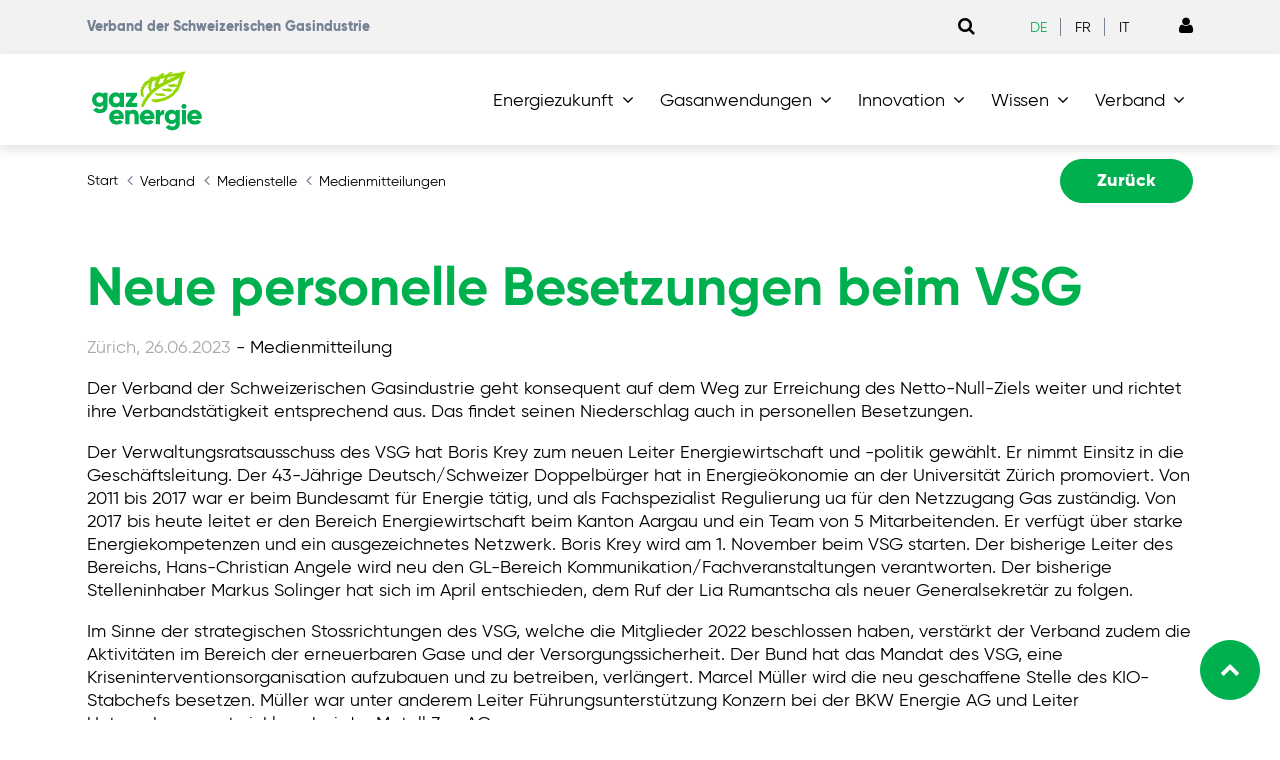

--- FILE ---
content_type: text/html; charset=utf-8
request_url: https://gazenergie.ch/de/verband/medienstelle/medienmitteilungen/detail/neue-personelle-besetzungen-beim-vsg/
body_size: 44602
content:
<!DOCTYPE html>
<html lang="de">
<head>

<meta charset="utf-8">
<!-- 
	=========================================================
	Produced by: CS2 AG | Switzerland
	Contact: www.cs2.ch | Tel. +41 61 333 22 22 | info@cs2.ch
	=========================================================

	This website is powered by TYPO3 - inspiring people to share!
	TYPO3 is a free open source Content Management Framework initially created by Kasper Skaarhoj and licensed under GNU/GPL.
	TYPO3 is copyright 1998-2026 of Kasper Skaarhoj. Extensions are copyright of their respective owners.
	Information and contribution at https://typo3.org/
-->



<title>Neue personelle Besetzungen beim VSG</title>
<meta name="generator" content="TYPO3 CMS">
<meta name="description" content="Aktuelle Medienmitteilungen des VSG">
<meta name="author" content="Gazenergie - Verband der Schweiz. Gasindustrie">
<meta name="viewport" content="width=device-width,initial-scale=1,minimum-scale=1, maximum-scale=1, user-scalable=no">
<meta name="robots" content="index, nofollow">
<meta property="og:description" content="Aktuelle Medienmitteilungen des VSG">
<meta name="twitter:card" content="summary">
<meta name="revisit-after" content="10 days">
<meta name="handheldfriendly" content="True">
<meta name="mobileoptimized" content="320">
<meta name="allow" content="fullscreen=*">


<link rel="stylesheet" href="https://gazenergie.ch/typo3temp/assets/css/e35ce854c71acc9df33027b00b5fa26f.css?1764848766" media="all">
<link rel="stylesheet" href="https://gazenergie.ch/_assets/f038457a108ded7ca0b077b63bfae195/Css/Main.min.css?1753174465" media="all">
<link rel="stylesheet" href="https://gazenergie.ch/_assets/103a435f754bfdff1e6cf4fc358d43e1/dist/styles/main.css?1762327413" media="all">
<link rel="stylesheet" href="https://gazenergie.ch/_assets/103a435f754bfdff1e6cf4fc358d43e1/dist/styles/ie.css?1705912476" media="all">
<link rel="stylesheet" href="https://gazenergie.ch/_assets/103a435f754bfdff1e6cf4fc358d43e1/dist/styles/ie10.css?1705912476" media="all">
<link rel="stylesheet" href="https://gazenergie.ch/typo3temp/assets/css/site_61d94d19c6065da4367c43f8e6a267ed.css?1767802508" media="all">




<script src="https://gazenergie.ch/_assets/103a435f754bfdff1e6cf4fc358d43e1/dist/scripts/bower_components/jquery/dist/jquery.min.js?1705912476"></script>

<script>
/*<![CDATA[*/
/*TS_inlineJS*/
var gdpralert = 'GDPR is mandatory';
var gdpr_howto_unset_cookies = "";
var gdpr_about_cookies = "/de/datenschutz/";

/*]]>*/
</script>


<link rel="apple-touch-icon-precomposed" href="/_assets/cb8d2156fdf1434daf1f943e4cc07488/Icons/apple-touch-icon-150.png"><meta name="msapplication-TileImage" content="/_assets/cb8d2156fdf1434daf1f943e4cc07488/Icons/msapp-touch-icon.png"/><link rel="shortcut icon" href="/_assets/cb8d2156fdf1434daf1f943e4cc07488/Icons/apple-touch-icon-150.png">		<meta name="apple-mobile-web-app-title" content="Gazenergie">
		<meta name="application-name" content="Gazenergie">
		<meta name="theme-color" content="#ffffff">
		<style>
			.lcp {pointer-events: none;}
			.lcp:after {content:"";position:fixed;width:100vw;height:100vh;z-index:100000;background: #fff;top:0;left:0;}
			.lcp.loaded:after{z-index:-1;}
			.load-hide {opacity: 0}
		</style>		<!-- Mobile IE allows us to activate ClearType technology for smoothing fonts for easy reading -->
		<meta http-equiv="cleartype" content="on"><meta content="https://gazenergie.ch/" property="article:publisher"/><meta content="https://gazenergie.ch/" property="article:author"/><meta content="article" property="og:type"/><script>var localbase = "/_assets/cb8d2156fdf1434daf1f943e4cc07488/";var solrbase = "/_assets/e799cca3073eabb617dfebf5f7cabc53/";var gdprbase = "/_assets/c27629c6f6747691cc5f5e4239ee2278/";var easyflexbase = "/_assets/f0579a0c643fd4b8f6df4f72fb50cc40/";var locationsbase = "/_assets/31192e31e44afe4e6c0c98b6856835e0/";</script><script type="text/javascript">var fileUploadButtonLabel = "Dateiupload";var removeConfirmation = "Sind Sie sicher, dass Sie diese Datei zu entfernen?";var filesType = "Only Images are allowed to be uploaded.";var filesLimit = "Nur {{fi-limit}} Dateien dürfen hochgeladen werden.";var filesSize = "{{fi-name}} is too large! Please upload file up to {{fi-maxSize}} MB.";var filesSizeAll = "Files you've choosed are too large! Please upload files up to {{fi-maxSize}} MB.";var albumLabel = "Bild %1 von %2";</script>
<link rel="canonical" href="https://gazenergie.ch/de/verband/medienstelle/medienmitteilungen/detail/neue-personelle-besetzungen-beim-vsg/"/>

<link rel="alternate" hreflang="de" href="https://gazenergie.ch/de/verband/medienstelle/medienmitteilungen/detail/neue-personelle-besetzungen-beim-vsg/"/>
<link rel="alternate" hreflang="fr" href="https://gazenergie.ch/fr/association/service-de-presse/communiques-de-presse/detail/mutations-dans-lequipe-de-lasig/"/>
<link rel="alternate" hreflang="it" href="https://gazenergie.ch/it/associazione/servizio-stampa/comunicati-stampa/dettaglio/mutations-dans-lequipe-de-lasig-it/"/>
<link rel="alternate" hreflang="x-default" href="https://gazenergie.ch/de/verband/medienstelle/medienmitteilungen/detail/neue-personelle-besetzungen-beim-vsg/"/>
<!-- This site is optimized with the Yoast SEO for TYPO3 plugin - https://yoast.com/typo3-extensions-seo/ -->
<script type="application/ld+json">[{"@context":"https:\/\/www.schema.org","@type":"BreadcrumbList","itemListElement":[{"@type":"ListItem","position":1,"item":{"@id":"https:\/\/gazenergie.ch\/de\/","name":"Gazenergie"}},{"@type":"ListItem","position":2,"item":{"@id":"https:\/\/gazenergie.ch\/de\/verband\/","name":"Verband"}},{"@type":"ListItem","position":3,"item":{"@id":"https:\/\/gazenergie.ch\/de\/verband\/medienstelle\/","name":"Medienstelle"}},{"@type":"ListItem","position":4,"item":{"@id":"https:\/\/gazenergie.ch\/de\/verband\/medienstelle\/medienmitteilungen\/","name":"Medienmitteilungen"}},{"@type":"ListItem","position":5,"item":{"@id":"https:\/\/gazenergie.ch\/de\/verband\/medienstelle\/medienmitteilungen\/detail\/","name":"Detail"}}]}]</script>
<!-- Google Tag Manager -->

<script>(function(w,d,s,l,i){w[l]=w[l]||[];w[l].push({'gtm.start':
new Date().getTime(),event:'gtm.js'});var f=d.getElementsByTagName(s)[0],
j=d.createElement(s),dl=l!='dataLayer'?'&l='+l:'';j.async=true;j.src=
'https://www.googletagmanager.com/gtm.js?id='+i+dl;f.parentNode.insertBefore(j,f);
})(window,document,'script','dataLayer','GTM-TJXT5KN');</script>
<!-- End Google Tag Manager -->
</head>
<body class="rebranded page-uid-927">
<!-- Google Tag Manager (noscript) -->

<noscript><iframe src="https://www.googletagmanager.com/ns.html?id=GTM-TJXT5KN"
height="0" width="0" style="display:none;visibility:hidden"></iframe></noscript>
<!-- End Google Tag Manager (noscript) -->
	
	
	<div class="lcp"><img alt="" width="3440" height="3440" style="z-index: -2; pointer-events: none; position: absolute; top: 0; left: 0; width: 99vw; height: 99vh;"  src="[data-uri]"></div>
	
		<div class="page-overlay fade">
			<div class="sk-wandering-cubes sk-cubes">
				<div class="sk-cube sk-cube1"></div>
				<div class="sk-cube sk-cube2"></div>
			</div>
		</div>
	

	
		
		
			
			<script type="text/javascript">
				if (!cs2) {
					var cs2 = jQuery.noConflict();
				}
				cs2(document).ready(function () {
					cs2('.img-holder', '#maincontainer').unwrap('.csc-default');
					cs2('.img-holder', '#maincontainer').each(function (index) {
						if (index == 0) {
							cs2(cs2(this).prevAll().toArray().reverse()).wrapAll('<section class="paralax">');
							cs2(this).nextUntil('.img-holder').wrapAll('<section class="paralax">');
						} else if (index == (cs2('.img-holder', '#maincontainer').length - 1)) {
							cs2(this).nextAll().wrapAll('<section class="paralax">');
						} else {
							cs2(this).nextUntil('.img-holder').wrapAll('<section class="paralax">');
						}
					});
					//var touch = Modernizr.touch;
					//if (parseInt(platform.os.version) > 7 && platform.os.family.match(/iOS/)) {
					//	touch = false;
					//}

					//cs2('.img-holder').imageScroll({
					//	container: cs2('body'),
					//	touch: touch
					//});
				});
			</script>
		
	
	

	

		<div class="collapse dropdown-menu flyout-menu h-100" id="mobileMainnavigation">
			<div class="d-flex flex-column h-100">

				<div class="mobile-header">
					<div class="d-flex justify-content-between">
						<div class="logo">
							
									<a href="/de/"><img width="120" height="68" src="https://gazenergie.ch/_assets/cb8d2156fdf1434daf1f943e4cc07488/Images/logo_gazenergie_DE_FR_IT.svg"   alt="Gazenergie" title="Gazenergie" ></a>
								
						</div>
						<div class="hidden-lg-up">
							<button class="hamburger hamburger--spin is-active" type="button" data-toggle="collapse" data-target="#mobileMainnavigation" aria-label="Toggle navigation" aria-expanded="false">
								<span class="hamburger-box">
									<span class="hamburger-inner"></span>
								</span>
							</button>
						</div>
					</div>
				</div>

				<div class="mobile-body h-100">
					<div class="mp-level mp-level-open active">
						<div class="d-flex justify-content-between flex-column h-75">
							<ul class="nav flex-column level-0 mb-auto">
								
									
										<li class="nav-item">
											
													<a href="/de/energiezukunft/" role="button" class="nav-link has-sub trigger"><span class="link">Energiezukunft</span><span class="arrow"><i class="fa fa-angle-right" aria-hidden="true"></i></span></a>
													<div class="mp-level">
														<a class="mp-back" href="#"><i class="fa fa-angle-left fa-sm pr-2"></i>Energiezukunft</a>
														<ul class="nav flex-column level-1">
															<li class="nav-item overview">
																<a href="/de/energiezukunft/" class="nav-link">Energiezukunft :</a>
															</li>
															
																
																	
																			<li class="nav-item has-dropdown">
																				<a href="/de/energiezukunft/vision-und-strategische-stossrichtungen/" role="button" title="Vision und strategische Stossrichtungen" class="nav-link has-sub trigger"><span class="link">Vision und strategische Stossrichtungen</span><span class="arrow"><i class="fa fa-angle-right"></i></span></a>
																				<div class="mp-level">
																					<a class="mp-back" href="#"><i class="fa fa-angle-left fa-sm pr-2"></i>Vision und strategische Stossrichtungen</a>
																					<ul class="nav flex-column product-nav level-2">
																						<li class="nav-item overview">
																							<a href="/de/energiezukunft/vision-und-strategische-stossrichtungen/" class="nav-link">Vision und strategische Stossrichtungen :</a>
																						</li>
																						
																							
																								<li class="nav-item">
																									<a href="/de/energiezukunft/thesen-2022/einleitung-vision-mission/" title="Einleitung - Vision - Mission" class="nav-link px-0">Einleitung - Vision - Mission</a>
																								</li>
																							
																								<li class="nav-item">
																									<a href="/de/energiezukunft/vision-und-strategische-stossrichtungen/roadmap/" title="Roadmap" class="nav-link px-0">Roadmap</a>
																								</li>
																							
																								<li class="nav-item">
																									<a href="/de/energiezukunft/thesen-2022/strategische-stossrichtungen/" title="Strategische Stossrichtungen" class="nav-link px-0">Strategische Stossrichtungen</a>
																								</li>
																							
																								<li class="nav-item">
																									<a href="/de/energiezukunft/thesen-2022/aufgaben-des-vsg/" title="Aufgaben des VSG" class="nav-link px-0">Aufgaben des VSG</a>
																								</li>
																							
																						
																					</ul>
																				</div>
																			</li>
																		
																
																	
																			<li class="nav-item has-dropdown">
																				<a href="/de/energiezukunft/erneuerbare-gase/" role="button" title="Erneuerbare Gase" class="nav-link has-sub trigger"><span class="link">Erneuerbare Gase</span><span class="arrow"><i class="fa fa-angle-right"></i></span></a>
																				<div class="mp-level">
																					<a class="mp-back" href="#"><i class="fa fa-angle-left fa-sm pr-2"></i>Erneuerbare Gase</a>
																					<ul class="nav flex-column product-nav level-2">
																						<li class="nav-item overview">
																							<a href="/de/energiezukunft/erneuerbare-gase/" class="nav-link">Erneuerbare Gase :</a>
																						</li>
																						
																							
																								<li class="nav-item">
																									<a href="/de/energiezukunft/erneuerbare-gase/produktion-und-import/" title="Produktion und Import" class="nav-link px-0">Produktion und Import</a>
																								</li>
																							
																								<li class="nav-item">
																									<a href="/de/energiezukunft/erneuerbare-gase/wie-funktioniert-das/" title="Wie funktioniert das?" class="nav-link px-0">Wie funktioniert das?</a>
																								</li>
																							
																								<li class="nav-item">
																									<a href="/de/energiezukunft/erneuerbare-gase/foerderprogramm-und-anforderungen/" title="Förderprogramm und Anforderungen" class="nav-link px-0">Förderprogramm und Anforderungen</a>
																								</li>
																							
																								<li class="nav-item">
																									<a href="/de/energiezukunft/erneuerbare-gase/pronovo/" title="Pronovo" class="nav-link px-0">Pronovo</a>
																								</li>
																							
																						
																					</ul>
																				</div>
																			</li>
																		
																
																	
																			<li class="nav-item has-dropdown">
																				<a href="/de/energiezukunft/wasserstoff/" role="button" title="Wasserstoff" class="nav-link has-sub trigger"><span class="link">Wasserstoff</span><span class="arrow"><i class="fa fa-angle-right"></i></span></a>
																				<div class="mp-level">
																					<a class="mp-back" href="#"><i class="fa fa-angle-left fa-sm pr-2"></i>Wasserstoff</a>
																					<ul class="nav flex-column product-nav level-2">
																						<li class="nav-item overview">
																							<a href="/de/energiezukunft/wasserstoff/" class="nav-link">Wasserstoff :</a>
																						</li>
																						
																							
																								<li class="nav-item">
																									<a href="https://gazenergie.ch/de/wasserstoffindex" title="HySuix" class="nav-link px-0">HySuix</a>
																								</li>
																							
																						
																					</ul>
																				</div>
																			</li>
																		
																
																	
																			<li class="nav-item has-dropdown">
																				<a href="/de/energiezukunft/sektorkopplung/" role="button" title="Sektorkopplung" class="nav-link has-sub trigger"><span class="link">Sektorkopplung</span><span class="arrow"><i class="fa fa-angle-right"></i></span></a>
																				<div class="mp-level">
																					<a class="mp-back" href="#"><i class="fa fa-angle-left fa-sm pr-2"></i>Sektorkopplung</a>
																					<ul class="nav flex-column product-nav level-2">
																						<li class="nav-item overview">
																							<a href="/de/energiezukunft/sektorkopplung/" class="nav-link">Sektorkopplung :</a>
																						</li>
																						
																							
																								<li class="nav-item">
																									<a href="/de/energiezukunft/sektorkopplung/energiesysteme-verbinden/" title="Energiesysteme verbinden" class="nav-link px-0">Energiesysteme verbinden</a>
																								</li>
																							
																								<li class="nav-item">
																									<a href="/de/energiezukunft/sektorkopplung/vernetzung/" title="Vernetzung" class="nav-link px-0">Vernetzung</a>
																								</li>
																							
																								<li class="nav-item">
																									<a href="/de/energiezukunft/sektorkopplung/sektorkopplung/" title="Sektorkopplung" class="nav-link px-0">Sektorkopplung</a>
																								</li>
																							
																								<li class="nav-item">
																									<a href="/de/energiezukunft/sektorkopplung/power-to-gas/" title="Power-to-Gas" class="nav-link px-0">Power-to-Gas</a>
																								</li>
																							
																								<li class="nav-item">
																									<a href="/de/energiezukunft/sektorkopplung/co2-neutral-wohnen/" title="CO<sub>2</sub>-neutral wohnen" class="nav-link px-0">CO<sub>2</sub>-neutral wohnen</a>
																								</li>
																							
																								<li class="nav-item">
																									<a href="/de/energiezukunft/sektorkopplung/energieautarkes-mfh/" title="Energieautarkes MFH" class="nav-link px-0">Energieautarkes MFH</a>
																								</li>
																							
																								<li class="nav-item">
																									<a href="/de/energiezukunft/sektorkopplung/erneuerbarer-strom/" title="Erneuerbarer Strom" class="nav-link px-0">Erneuerbarer Strom</a>
																								</li>
																							
																								<li class="nav-item">
																									<a href="/de/energiezukunft/sektorkopplung/virtuelles-kraftwerk/" title="Virtuelles Kraftwerk" class="nav-link px-0">Virtuelles Kraftwerk</a>
																								</li>
																							
																								<li class="nav-item">
																									<a href="/de/energiezukunft/sektorkopplung/gesamtsystem/" title="Gesamtsystem" class="nav-link px-0">Gesamtsystem</a>
																								</li>
																							
																								<li class="nav-item">
																									<a href="/de/energiezukunft/sektorkopplung/energieeffizienz/" title="Energieeffizienz" class="nav-link px-0">Energieeffizienz</a>
																								</li>
																							
																						
																					</ul>
																				</div>
																			</li>
																		
																
																	
																			<li class="nav-item">
																				<a href="https://gazenergie.ch/de/energienetzderzukunft/" class="nav-link">Energienetz der Zukunft</a>
																			</li>
																		
																
																	
																			<li class="nav-item has-dropdown">
																				<a href="/de/energiezukunft/wkk/" role="button" title="Wärme-Kraft-Kopplung" class="nav-link has-sub trigger"><span class="link">Wärme-Kraft-Kopplung</span><span class="arrow"><i class="fa fa-angle-right"></i></span></a>
																				<div class="mp-level">
																					<a class="mp-back" href="#"><i class="fa fa-angle-left fa-sm pr-2"></i>Wärme-Kraft-Kopplung</a>
																					<ul class="nav flex-column product-nav level-2">
																						<li class="nav-item overview">
																							<a href="/de/energiezukunft/wkk/" class="nav-link">Wärme-Kraft-Kopplung :</a>
																						</li>
																						
																							
																								<li class="nav-item">
																									<a href="/de/energiezukunft/wkk/wkk-und-biogas/" title="WKK und Biogas" class="nav-link px-0">WKK und Biogas</a>
																								</li>
																							
																								<li class="nav-item">
																									<a href="/de/energiezukunft/wkk/mini-bhkw/" title="Mini-BHKW" class="nav-link px-0">Mini-BHKW</a>
																								</li>
																							
																								<li class="nav-item">
																									<a href="/de/energiezukunft/wkk/heizzentrale-mit-bhkw/" title="Heizzentrale mit BHKW" class="nav-link px-0">Heizzentrale mit BHKW</a>
																								</li>
																							
																								<li class="nav-item">
																									<a href="/de/energiezukunft/wkk/bhkw/" title="BHKW" class="nav-link px-0">BHKW</a>
																								</li>
																							
																								<li class="nav-item">
																									<a href="/de/energiezukunft/wkk/wirtschaftlichkeit-und-eigenstromnutzung/" title="Wirtschaftlichkeit und Eigenstromnutzung" class="nav-link px-0">Wirtschaftlichkeit und Eigenstromnutzung</a>
																								</li>
																							
																								<li class="nav-item">
																									<a href="/de/energiezukunft/wkk/wkk-aus-ueberzeugung/" title="WKK aus Überzeugung" class="nav-link px-0">WKK aus Überzeugung</a>
																								</li>
																							
																								<li class="nav-item">
																									<a href="/de/energiezukunft/wkk/wkk-mit-waermepumpe/" title="WKK mit Wärmepumpe" class="nav-link px-0">WKK mit Wärmepumpe</a>
																								</li>
																							
																								<li class="nav-item">
																									<a href="/de/energiezukunft/wkk/bhkw-und-pv/" title="BHKW und PV" class="nav-link px-0">BHKW und PV</a>
																								</li>
																							
																								<li class="nav-item">
																									<a href="/de/energiezukunft/wkk/qualitaet-zahlt-sich-aus/" title="Qualität zahlt sich aus" class="nav-link px-0">Qualität zahlt sich aus</a>
																								</li>
																							
																						
																					</ul>
																				</div>
																			</li>
																		
																
																	
																			<li class="nav-item">
																				<a href="/de/energiezukunft/energiespeicher/" class="nav-link">Energiespeicher</a>
																			</li>
																		
																
															
														</ul>
													</div>
												
										</li>
									
										<li class="nav-item">
											
													<a href="/de/gasanwendungen/" role="button" class="nav-link has-sub trigger"><span class="link">Gasanwendungen</span><span class="arrow"><i class="fa fa-angle-right" aria-hidden="true"></i></span></a>
													<div class="mp-level">
														<a class="mp-back" href="#"><i class="fa fa-angle-left fa-sm pr-2"></i>Gasanwendungen</a>
														<ul class="nav flex-column level-1">
															<li class="nav-item overview">
																<a href="/de/gasanwendungen/" class="nav-link">Gasanwendungen :</a>
															</li>
															
																
																	
																			<li class="nav-item has-dropdown">
																				<a href="/de/gasanwendungen/industrie/" role="button" title="Industrie" class="nav-link has-sub trigger"><span class="link">Industrie</span><span class="arrow"><i class="fa fa-angle-right"></i></span></a>
																				<div class="mp-level">
																					<a class="mp-back" href="#"><i class="fa fa-angle-left fa-sm pr-2"></i>Industrie</a>
																					<ul class="nav flex-column product-nav level-2">
																						<li class="nav-item overview">
																							<a href="/de/gasanwendungen/industrie/" class="nav-link">Industrie :</a>
																						</li>
																						
																							
																								<li class="nav-item">
																									<a href="/de/gasanwendungen/industrie/haerterei-gerster-ag/" title="Härterei Gerster AG" class="nav-link px-0">Härterei Gerster AG</a>
																								</li>
																							
																								<li class="nav-item">
																									<a href="/de/gasanwendungen/industrie/baeckerei-florean/" title="Bäckerei Florean" class="nav-link px-0">Bäckerei Florean</a>
																								</li>
																							
																								<li class="nav-item">
																									<a href="/de/gasanwendungen/industrie/hochdorf-swiss-nature-ag/" title="Hochdorf Swiss Nature AG" class="nav-link px-0">Hochdorf Swiss Nature AG</a>
																								</li>
																							
																								<li class="nav-item">
																									<a href="/de/gasanwendungen/industrie/ramseier-suisse-ag/" title="Ramseier Suisse AG" class="nav-link px-0">Ramseier Suisse AG</a>
																								</li>
																							
																								<li class="nav-item">
																									<a href="/de/gasanwendungen/industrie/berg-kaeserei-gais/" title="Berg-Käserei Gais" class="nav-link px-0">Berg-Käserei Gais</a>
																								</li>
																							
																								<li class="nav-item">
																									<a href="/de/gasanwendungen/industrie/agz-ziegeleien-ag/" title="AGZ Ziegeleien AG" class="nav-link px-0">AGZ Ziegeleien AG</a>
																								</li>
																							
																						
																					</ul>
																				</div>
																			</li>
																		
																
																	
																			<li class="nav-item has-dropdown">
																				<a href="/de/gasanwendungen/waerme/" role="button" title="Wärme" class="nav-link has-sub trigger"><span class="link">Wärme</span><span class="arrow"><i class="fa fa-angle-right"></i></span></a>
																				<div class="mp-level">
																					<a class="mp-back" href="#"><i class="fa fa-angle-left fa-sm pr-2"></i>Wärme</a>
																					<ul class="nav flex-column product-nav level-2">
																						<li class="nav-item overview">
																							<a href="/de/gasanwendungen/waerme/" class="nav-link">Wärme :</a>
																						</li>
																						
																							
																								<li class="nav-item">
																									<a href="/de/gasanwendungen/waerme/gasheizung-mit-solar/" title="Gasheizung mit Solar" class="nav-link px-0">Gasheizung mit Solar</a>
																								</li>
																							
																								<li class="nav-item">
																									<a href="/de/gasanwendungen/waerme/strom-erzeugende-heizung/" title="Strom erzeugende Heizung" class="nav-link px-0">Strom erzeugende Heizung</a>
																								</li>
																							
																								<li class="nav-item">
																									<a href="/de/gasanwendungen/waerme/referenzobjekte/" title="Referenzobjekte" class="nav-link px-0">Referenzobjekte</a>
																								</li>
																							
																								<li class="nav-item">
																									<a href="/de/gasanwendungen/waerme/geraetelieferanten/" title="Gerätelieferanten" class="nav-link px-0">Gerätelieferanten</a>
																								</li>
																							
																						
																					</ul>
																				</div>
																			</li>
																		
																
																	
																			<li class="nav-item has-dropdown">
																				<a href="/de/gasanwendungen/strom/" role="button" title="Strom" class="nav-link has-sub trigger"><span class="link">Strom</span><span class="arrow"><i class="fa fa-angle-right"></i></span></a>
																				<div class="mp-level">
																					<a class="mp-back" href="#"><i class="fa fa-angle-left fa-sm pr-2"></i>Strom</a>
																					<ul class="nav flex-column product-nav level-2">
																						<li class="nav-item overview">
																							<a href="/de/gasanwendungen/strom/" class="nav-link">Strom :</a>
																						</li>
																						
																							
																								<li class="nav-item">
																									<a href="/de/gasanwendungen/strom/referenzobjekte/" title="Referenzobjekte" class="nav-link px-0">Referenzobjekte</a>
																								</li>
																							
																						
																					</ul>
																				</div>
																			</li>
																		
																
																	
																			<li class="nav-item">
																				<a href="/de/gasanwendungen/mobilitaet/" class="nav-link">Mobilität</a>
																			</li>
																		
																
															
														</ul>
													</div>
												
										</li>
									
										<li class="nav-item">
											
													<a href="/de/innovation/" role="button" class="nav-link has-sub trigger"><span class="link">Innovation</span><span class="arrow"><i class="fa fa-angle-right" aria-hidden="true"></i></span></a>
													<div class="mp-level">
														<a class="mp-back" href="#"><i class="fa fa-angle-left fa-sm pr-2"></i>Innovation</a>
														<ul class="nav flex-column level-1">
															<li class="nav-item overview">
																<a href="/de/innovation/" class="nav-link">Innovation :</a>
															</li>
															
																
																	
																			<li class="nav-item">
																				<a href="/de/innovation/forschung-entwicklung/" class="nav-link">Forschung &amp; Entwicklung</a>
																			</li>
																		
																
																	
																			<li class="nav-item has-dropdown">
																				<a href="/de/innovation/innovative-energieprojekte/" role="button" title="Innovative Energieprojekte" class="nav-link has-sub trigger"><span class="link">Innovative Energieprojekte</span><span class="arrow"><i class="fa fa-angle-right"></i></span></a>
																				<div class="mp-level">
																					<a class="mp-back" href="#"><i class="fa fa-angle-left fa-sm pr-2"></i>Innovative Energieprojekte</a>
																					<ul class="nav flex-column product-nav level-2">
																						<li class="nav-item overview">
																							<a href="/de/innovation/innovative-energieprojekte/" class="nav-link">Innovative Energieprojekte :</a>
																						</li>
																						
																							
																								<li class="nav-item">
																									<a href="/de/innovation/innovative-energieprojekte/klimaneutrale-gasversorgung/" title="Klimaneutrale Gasversorgung" class="nav-link px-0">Klimaneutrale Gasversorgung</a>
																								</li>
																							
																								<li class="nav-item">
																									<a href="/de/innovation/innovative-energieprojekte/innovation-lab/" title="Innovation Lab" class="nav-link px-0">Innovation Lab</a>
																								</li>
																							
																								<li class="nav-item">
																									<a href="/de/innovation/innovative-energieprojekte/energyscope/" title="EnergyScope" class="nav-link px-0">EnergyScope</a>
																								</li>
																							
																								<li class="nav-item">
																									<a href="/de/innovation/innovative-energieprojekte/energie-aus-seepflanzen/" title="Energie aus Seepflanzen" class="nav-link px-0">Energie aus Seepflanzen</a>
																								</li>
																							
																								<li class="nav-item">
																									<a href="/de/innovation/innovative-energieprojekte/optimierung-energiekonzept/" title="Optimierung Energiekonzept" class="nav-link px-0">Optimierung Energiekonzept</a>
																								</li>
																							
																								<li class="nav-item">
																									<a href="/de/innovation/innovative-energieprojekte/wirkungsgrad-von-ptg/" title="Wirkungsgrad von PtG" class="nav-link px-0">Wirkungsgrad von PtG</a>
																								</li>
																							
																								<li class="nav-item">
																									<a href="/de/innovation/innovative-energieprojekte/gas-als-teil-der-loesung/" title="Gas als Teil der Lösung" class="nav-link px-0">Gas als Teil der Lösung</a>
																								</li>
																							
																								<li class="nav-item">
																									<a href="/de/innovation/innovative-energieprojekte/vergaerungsanlagen/" title="Vergärungsanlagen" class="nav-link px-0">Vergärungsanlagen</a>
																								</li>
																							
																								<li class="nav-item">
																									<a href="/de/innovation/innovative-energieprojekte/hello-lgb/" title="Hello LGB" class="nav-link px-0">Hello LGB</a>
																								</li>
																							
																								<li class="nav-item">
																									<a href="/de/innovation/innovative-energieprojekte/waerme-kraft-kopplungsanlagen/" title="Wärme-Kraft-Kopplungsanlagen" class="nav-link px-0">Wärme-Kraft-Kopplungsanlagen</a>
																								</li>
																							
																								<li class="nav-item">
																									<a href="/de/innovation/innovative-energieprojekte/energienetze/" title="Energienetze" class="nav-link px-0">Energienetze</a>
																								</li>
																							
																								<li class="nav-item">
																									<a href="/de/innovation/innovative-energieprojekte/mehr-biogas-dank-power-to-gas/" title="Mehr Biogas dank Power-to-Gas" class="nav-link px-0">Mehr Biogas dank Power-to-Gas</a>
																								</li>
																							
																								<li class="nav-item">
																									<a href="/de/innovation/innovative-energieprojekte/upgrade-fuer-biogas/" title="Upgrade für Biogas" class="nav-link px-0">Upgrade für Biogas</a>
																								</li>
																							
																								<li class="nav-item">
																									<a href="/de/innovation/innovative-energieprojekte/fahren-mit-synthetischem-methan/" title="Fahren mit synthetischem Methan" class="nav-link px-0">Fahren mit synthetischem Methan</a>
																								</li>
																							
																						
																					</ul>
																				</div>
																			</li>
																		
																
																	
																			<li class="nav-item">
																				<a href="/de/innovation/forschung-entwicklung/foga-sekretariat/" class="nav-link">FOGA-Sekretariat</a>
																			</li>
																		
																
																	
																			<li class="nav-item">
																				<a href="/de/innovation/forschung-entwicklung/neue-technologien/" class="nav-link">Neue Technologien</a>
																			</li>
																		
																
																	
																			<li class="nav-item">
																				<a href="/de/innovation/forschung-entwicklung/neue-technologien/foga-strategie-2020-bis-2025/" class="nav-link">FOGA-Strategie 2026 bis 2030</a>
																			</li>
																		
																
																	
																			<li class="nav-item">
																				<a href="/de/innovation/zukunftsweisende-technologien/" class="nav-link">Zukunftsweisende Technologien</a>
																			</li>
																		
																
																	
																			<li class="nav-item">
																				<a href="/de/innovation/projekte-2024/" class="nav-link">Projekte 2024</a>
																			</li>
																		
																
																	
																			<li class="nav-item">
																				<a href="/de/innovation/projekte-2023/" class="nav-link">Projekte 2023</a>
																			</li>
																		
																
																	
																			<li class="nav-item">
																				<a href="/de/innovation/forschung-entwicklung/projekte-2022/" class="nav-link">Projekte 2022</a>
																			</li>
																		
																
																	
																			<li class="nav-item">
																				<a href="/de/innovation/forschung-entwicklung/projekte-2021/" class="nav-link">Projekte 2021</a>
																			</li>
																		
																
																	
																			<li class="nav-item has-dropdown">
																				<a href="/de/innovation/forschung-entwicklung/projekte-2020/" role="button" title="Projekte 2020" class="nav-link has-sub trigger"><span class="link">Projekte 2020</span><span class="arrow"><i class="fa fa-angle-right"></i></span></a>
																				<div class="mp-level">
																					<a class="mp-back" href="#"><i class="fa fa-angle-left fa-sm pr-2"></i>Projekte 2020</a>
																					<ul class="nav flex-column product-nav level-2">
																						<li class="nav-item overview">
																							<a href="/de/innovation/forschung-entwicklung/projekte-2020/" class="nav-link">Projekte 2020 :</a>
																						</li>
																						
																							
																								<li class="nav-item">
																									<a href="/de/innovation/forschung-entwicklung/projekte-2020/2021/erneuerbares-gas-aus-island/" title="Erneuerbares Gas aus Island" class="nav-link px-0">Erneuerbares Gas aus Island</a>
																								</li>
																							
																								<li class="nav-item">
																									<a href="/de/innovation/forschung-entwicklung/projekte-2020/2021/wasserstoff-im-verteilnetz/" title="Wasserstoff im Verteilnetz" class="nav-link px-0">Wasserstoff im Verteilnetz</a>
																								</li>
																							
																						
																					</ul>
																				</div>
																			</li>
																		
																
																	
																			<li class="nav-item">
																				<a href="/de/innovation/forschung-entwicklung/projekte-2019/" class="nav-link">Projekte 2019</a>
																			</li>
																		
																
																	
																			<li class="nav-item">
																				<a href="/de/innovation/forschungstag-2023/" class="nav-link">Forschungstag 2023</a>
																			</li>
																		
																
																	
																			<li class="nav-item">
																				<a href="/de/innovation/forschung-entwicklung/forschungstag-2021/" class="nav-link">Forschungstag 2021</a>
																			</li>
																		
																
															
														</ul>
													</div>
												
										</li>
									
										<li class="nav-item">
											
													<a href="/de/wissen/" role="button" class="nav-link has-sub trigger"><span class="link">Wissen</span><span class="arrow"><i class="fa fa-angle-right" aria-hidden="true"></i></span></a>
													<div class="mp-level">
														<a class="mp-back" href="#"><i class="fa fa-angle-left fa-sm pr-2"></i>Wissen</a>
														<ul class="nav flex-column level-1">
															<li class="nav-item overview">
																<a href="/de/wissen/" class="nav-link">Wissen :</a>
															</li>
															
																
																	
																			<li class="nav-item">
																				<a href="/de/wissen/aktuelle-lage/" class="nav-link">Aktuelle Lage</a>
																			</li>
																		
																
																	
																			<li class="nav-item">
																				<a href="https://gazenergie.ch/de/wissen/detail/knowledge-topic/1-erdgas/" class="nav-link">Erdgas</a>
																			</li>
																		
																
																	
																			<li class="nav-item">
																				<a href="https://gazenergie.ch/de/wissen/detail/knowledge-topic/1-biogas/" class="nav-link">Biogas / Erneuerbare Gase</a>
																			</li>
																		
																
																	
																			<li class="nav-item">
																				<a href="https://gazenergie.ch/de/wissen/detail/knowledge-topic/1-vielversprechende-technologie/" class="nav-link">Power-to-Gas</a>
																			</li>
																		
																
																	
																			<li class="nav-item">
																				<a href="https://gazenergie.ch/de/wissen/detail/knowledge-topic/1-elektrochemische-reaktion/" class="nav-link">Brennstoffzelle</a>
																			</li>
																		
																
																	
																			<li class="nav-item">
																				<a href="https://gazenergie.ch/de/wissen/detail/knowledge-topic/1-sektorkopplung/" class="nav-link">Energiezukunft</a>
																			</li>
																		
																
																	
																			<li class="nav-item">
																				<a href="https://gazenergie.ch/de/wissen/detail/knowledge-topic/1-anwendung/" class="nav-link">Gasversorgung</a>
																			</li>
																		
																
															
														</ul>
													</div>
												
										</li>
									
										<li class="nav-item">
											
													<a href="/de/verband/" role="button" class="nav-link has-sub trigger"><span class="link">Verband</span><span class="arrow"><i class="fa fa-angle-right" aria-hidden="true"></i></span></a>
													<div class="mp-level">
														<a class="mp-back" href="#"><i class="fa fa-angle-left fa-sm pr-2"></i>Verband</a>
														<ul class="nav flex-column level-1">
															<li class="nav-item overview">
																<a href="/de/verband/" class="nav-link">Verband :</a>
															</li>
															
																
																	
																			<li class="nav-item has-dropdown">
																				<a href="/de/verband/ueber-uns/" role="button" title="Über uns" class="nav-link has-sub trigger"><span class="link">Über uns</span><span class="arrow"><i class="fa fa-angle-right"></i></span></a>
																				<div class="mp-level">
																					<a class="mp-back" href="#"><i class="fa fa-angle-left fa-sm pr-2"></i>Über uns</a>
																					<ul class="nav flex-column product-nav level-2">
																						<li class="nav-item overview">
																							<a href="/de/verband/ueber-uns/" class="nav-link">Über uns :</a>
																						</li>
																						
																							
																								<li class="nav-item">
																									<a href="/de/verband/ueber-uns/vsg/" title="VSG" class="nav-link px-0">VSG</a>
																								</li>
																							
																								<li class="nav-item">
																									<a href="/de/verband/ueber-uns/organe/" title="Organe" class="nav-link px-0">Organe</a>
																								</li>
																							
																								<li class="nav-item">
																									<a href="/de/verband/ueber-uns/team/" title="Team" class="nav-link px-0">Team</a>
																								</li>
																							
																								<li class="nav-item">
																									<a href="/de/verband/ueber-uns/versorger/" title="Versorger" class="nav-link px-0">Versorger</a>
																								</li>
																							
																								<li class="nav-item">
																									<a href="/de/verband/ueber-uns/jahresbericht/" title="Jahresbericht" class="nav-link px-0">Jahresbericht</a>
																								</li>
																							
																						
																					</ul>
																				</div>
																			</li>
																		
																
																	
																			<li class="nav-item has-dropdown">
																				<a href="/de/verband/geschichte/" role="button" title="Geschichte" class="nav-link has-sub trigger"><span class="link">Geschichte</span><span class="arrow"><i class="fa fa-angle-right"></i></span></a>
																				<div class="mp-level">
																					<a class="mp-back" href="#"><i class="fa fa-angle-left fa-sm pr-2"></i>Geschichte</a>
																					<ul class="nav flex-column product-nav level-2">
																						<li class="nav-item overview">
																							<a href="/de/verband/geschichte/" class="nav-link">Geschichte :</a>
																						</li>
																						
																							
																								<li class="nav-item">
																									<a href="/de/verband/geschichte/jubilaeum/" title="Jubiläum" class="nav-link px-0">Jubiläum</a>
																								</li>
																							
																								<li class="nav-item">
																									<a href="/de/verband/geschichte/interview-zur-gasgeschichte/" title="Interview zur Gasgeschichte" class="nav-link px-0">Interview zur Gasgeschichte</a>
																								</li>
																							
																						
																					</ul>
																				</div>
																			</li>
																		
																
																	
																			<li class="nav-item has-dropdown">
																				<a href="/de/verband/medienstelle/" role="button" title="Medienstelle" class="nav-link has-sub trigger"><span class="link">Medienstelle</span><span class="arrow"><i class="fa fa-angle-right"></i></span></a>
																				<div class="mp-level">
																					<a class="mp-back" href="#"><i class="fa fa-angle-left fa-sm pr-2"></i>Medienstelle</a>
																					<ul class="nav flex-column product-nav level-2">
																						<li class="nav-item overview">
																							<a href="/de/verband/medienstelle/" class="nav-link">Medienstelle :</a>
																						</li>
																						
																							
																								<li class="nav-item">
																									<a href="/de/verband/medienstelle/medienstelle/" title="Medienstelle" class="nav-link px-0">Medienstelle</a>
																								</li>
																							
																								<li class="nav-item">
																									<a href="/de/verband/medienstelle/medienmitteilungen/" title="Medienmitteilungen" class="nav-link px-0">Medienmitteilungen</a>
																								</li>
																							
																								<li class="nav-item">
																									<a href="/de/verband/news/" title="News" class="nav-link px-0">News</a>
																								</li>
																							
																								<li class="nav-item">
																									<a href="/de/verband/newsletter/" title="Newsletter" class="nav-link px-0">Newsletter</a>
																								</li>
																							
																								<li class="nav-item">
																									<a href="/de/verband/h2-barometer/" title="Barometer erneuerbare Gase" class="nav-link px-0">Barometer erneuerbare Gase</a>
																								</li>
																							
																						
																					</ul>
																				</div>
																			</li>
																		
																
																	
																			<li class="nav-item has-dropdown">
																				<a href="/de/verband/infothek/" role="button" title="Infothek" class="nav-link has-sub trigger"><span class="link">Infothek</span><span class="arrow"><i class="fa fa-angle-right"></i></span></a>
																				<div class="mp-level">
																					<a class="mp-back" href="#"><i class="fa fa-angle-left fa-sm pr-2"></i>Infothek</a>
																					<ul class="nav flex-column product-nav level-2">
																						<li class="nav-item overview">
																							<a href="/de/verband/infothek/" class="nav-link">Infothek :</a>
																						</li>
																						
																							
																								<li class="nav-item">
																									<a href="/de/verband/infothek/periodika/" title="Periodika" class="nav-link px-0">Periodika</a>
																								</li>
																							
																								<li class="nav-item">
																									<a href="/de/verband/infothek/jahresstatistik/" title="Jahresstatistik" class="nav-link px-0">Jahresstatistik</a>
																								</li>
																							
																								<li class="nav-item">
																									<a href="/de/verband/infothek/publikationen-downloads/" title="Publikationen / Downloads" class="nav-link px-0">Publikationen / Downloads</a>
																								</li>
																							
																								<li class="nav-item">
																									<a href="/de/verband/infothek/videoportal/" title="Videoportal" class="nav-link px-0">Videoportal</a>
																								</li>
																							
																								<li class="nav-item">
																									<a href="/de/verband/infothek/fragen-und-antworten/" title="Fragen und Antworten" class="nav-link px-0">Fragen und Antworten</a>
																								</li>
																							
																								<li class="nav-item">
																									<a href="/de/verband/infothek/bildarchiv/" title="Bildarchiv" class="nav-link px-0">Bildarchiv</a>
																								</li>
																							
																						
																					</ul>
																				</div>
																			</li>
																		
																
																	
																			<li class="nav-item has-dropdown">
																				<a href="/de/verband/aktivitaeten/" role="button" title="Aktivitäten" class="nav-link has-sub trigger"><span class="link">Aktivitäten</span><span class="arrow"><i class="fa fa-angle-right"></i></span></a>
																				<div class="mp-level">
																					<a class="mp-back" href="#"><i class="fa fa-angle-left fa-sm pr-2"></i>Aktivitäten</a>
																					<ul class="nav flex-column product-nav level-2">
																						<li class="nav-item overview">
																							<a href="/de/verband/aktivitaeten/" class="nav-link">Aktivitäten :</a>
																						</li>
																						
																							
																								<li class="nav-item">
																									<a href="/de/verband/aktvitaeten/swiss-volunteers/" title="Swiss Volunteers" class="nav-link px-0">Swiss Volunteers</a>
																								</li>
																							
																								<li class="nav-item">
																									<a href="/de/verband/aktvitaeten/biogas-projekte/" title="Biogas-Projekte" class="nav-link px-0">Biogas-Projekte</a>
																								</li>
																							
																						
																					</ul>
																				</div>
																			</li>
																		
																
															
														</ul>
													</div>
												
										</li>
									
								
							</ul>
						</div>
					</div>
				</div>


				<div class="mobile-footer">
					<div class="metanavigation d-flex flex-column">
						<div class="lettering text-center">Verband der Schweizerischen Gasindustrie</div>
						<div class="mb-20">
							<ul class="nav d-flex">
								<li class="nav-item nav-search">
									<a class="nav-link" data-toggle="dropdown" role="button" aria-haspopup="true" aria-expanded="false" href="#">
										<i class="fa fa-search"></i>
									</a>
									<div class="dropdown-menu search-box">
										<div class="dropdown-close login-box-close text-center">
											SCHLIESSEN
										</div>
										<div class="dropdown-content">
											<div class="mobile-search">
												<html xmlns="http://www.w3.org/1999/xhtml" lang="en"
	  xmlns:f="http://typo3.org/ns/TYPO3/Fluid/ViewHelpers"
	  xmlns:s="http://typo3.org/ns/ApacheSolrForTypo3/Solr/ViewHelpers/">
<div class="tx-solr">
	<div class="tx-solr-searchbox">
		

    <div class="tx-solr-search-form">
        <form method="get" id="tx-solr-search-form-pi-results" action="/de/suche/" data-suggest="/de/suche/?type=7384" data-suggest-header="Top Treffer" accept-charset="utf-8">
            

            

                <input aria-label="Suchfeld" type="text" class="tx-solr-q js-solr-q tx-solr-suggest tx-solr-suggest-focus" name="tx_solr[q]" value="" placeholder="Suche nach..." />
                <button aria-label="Suche starten" class="solr-button top dummy-btn submit-search"><i class="fa fa-search"></i></button>
        </form>
    </div>

	</div>
</div>

											</div>
										</div>
									</div>
								</li>
								<li class="nav-item nav-lang" id="mobile-language-selector">
									
									
											<div class="mobile-lang-selector"><span class="active first" >DE</span><span class="last" ><a href="/fr/association/service-de-presse/communiques-de-presse/detail/mutations-dans-lequipe-de-lasig/">FR</a></span><span><a href="/it/associazione/servizio-stampa/comunicati-stampa/dettaglio/mutations-dans-lequipe-de-lasig-it/">IT</a></span></div>
										
								</li>
								<li class="nav-item nav-login position-relative">
									
											
												
													
														<a aria-label="Link to Login page" class="nav-link gazenergiech_loginlink" title="Login" href="/de/login/">
															<i class="fa fa-user" aria-hidden="true"></i>
														</a>
													
												
											
										
								</li>
								
							</ul>
						</div>
					</div>
				</div>
			</div>
		</div>


	
	<div class="row-offcanvas row-offcanvas-left">

		<div class="main-navigation">
			

		<nav id="MainNav" class="navbar bg-faded navbar-fixed-top navbar-white main-nav">

			

			<div class="metanavigation hidden-md-down">
				<div class="container">
					<div class="d-flex justify-content-between">
						<div class="d-flex align-items-center meta-title">
							
									Verband der Schweizerischen Gasindustrie
								
						</div>
						<div class="">
							<ul class="nav navbar-nav d-flex align-items-center h-100">
										<li class="nav-item hidden-sm-down nav-search">
											<div class="search inactive">
												<html xmlns="http://www.w3.org/1999/xhtml" lang="en"
	  xmlns:f="http://typo3.org/ns/TYPO3/Fluid/ViewHelpers"
	  xmlns:s="http://typo3.org/ns/ApacheSolrForTypo3/Solr/ViewHelpers/">
<div class="tx-solr">
	<div class="tx-solr-searchbox">
		

    <div class="tx-solr-search-form">
        <form method="get" id="tx-solr-search-form-pi-results" action="/de/suche/" data-suggest="/de/suche/?type=7384" data-suggest-header="Top Treffer" accept-charset="utf-8">
            

            

                <input aria-label="Suchfeld" type="text" class="tx-solr-q js-solr-q tx-solr-suggest tx-solr-suggest-focus" name="tx_solr[q]" value="" placeholder="Suche nach..." />
                <button aria-label="Suche starten" class="solr-button top dummy-btn submit-search"><i class="fa fa-search"></i></button>
        </form>
    </div>

	</div>
</div>

												<span><i class="fa fa-search"></i></span>
											</div>
										</li>
								<li class="nav-item nav-lang" id="top-language-selector">
									
									
											<div class="top-lang-selector"><span class="active first" >DE</span><span class="last" ><a href="/fr/association/service-de-presse/communiques-de-presse/detail/mutations-dans-lequipe-de-lasig/">FR</a></span><span><a href="/it/associazione/servizio-stampa/comunicati-stampa/dettaglio/mutations-dans-lequipe-de-lasig-it/">IT</a></span></div>
										
								</li>
								
										<li class="dropdown nav-item nav-login">
											
													
														
															
															
																<a aria-label="Link to Login page" class="nav-link loginlink" title="Login" href="/de/login/">
																	<i class="fa fa-user" aria-hidden="true"></i>
																</a>
															
														
													
												
										</li>

									<div class="hidden-xs-up"></div>
									
									

								

								

							</ul>
							<div style="display:none;">
								
								
								
								
								<span>
									
									
										<span id="historySave" data-url="/de/verband/medienstelle/medienmitteilungen/detail/?tx_cs2history_history%5Baction%5D=save&amp;tx_cs2history_history%5Bcontroller%5D=History&amp;tx_cs2history_history%5BpageUid%5D=927&amp;tx_cs2history_history%5Brecord%5D=77345&amp;tx_cs2history_history%5BrecordType%5D=5&amp;type=800655&amp;cHash=a8a9c9cb5d544af96d596de24b0eaf41"></span>
									
								</span>
							</div>
						</div>
					</div>
				</div>
			</div>
			<div class="main-nav-container">
				<div class="container nav-wrap">
					<div class="d-flex justify-content-between">
						<div class="logo">
							
									<a href="/de/"><img width="120" height="68" src="https://gazenergie.ch/_assets/cb8d2156fdf1434daf1f943e4cc07488/Images/logo_gazenergie_DE_FR_IT.svg"   alt="Gazenergie" title="Gazenergie" ></a>
								
						</div>
						<div class="mainNavigationRedesign hidden-md-down">
							
		
			<ul class="nav navbar-nav mainnav d-flex align-items-center h-100">
				
					
							<li class="nav-item">
								
										<a role="button" data-toggle="collapse" aria-expanded="false" aria-controls="submenu_4011" data-target="#submenu_4011" class="nav-link collapsed" title="Energiezukunft" href="/de/energiezukunft/">
											<span>Energiezukunft</span><i class="fa fa-angle-down"></i>
										</a>
									
							</li>
						
				
					
							<li class="nav-item">
								
										<a role="button" data-toggle="collapse" aria-expanded="false" aria-controls="submenu_4014" data-target="#submenu_4014" class="nav-link collapsed" title="Gasanwendungen" href="/de/gasanwendungen/">
											<span>Gasanwendungen</span><i class="fa fa-angle-down"></i>
										</a>
									
							</li>
						
				
					
							<li class="nav-item">
								
										<a role="button" data-toggle="collapse" aria-expanded="false" aria-controls="submenu_4017" data-target="#submenu_4017" class="nav-link collapsed" title="Innovation" href="/de/innovation/">
											<span>Innovation</span><i class="fa fa-angle-down"></i>
										</a>
									
							</li>
						
				
					
							<li class="nav-item">
								
										<a role="button" data-toggle="collapse" aria-expanded="false" aria-controls="submenu_786" data-target="#submenu_786" class="nav-link collapsed" title="Wissen" href="/de/wissen/">
											<span>Wissen</span><i class="fa fa-angle-down"></i>
										</a>
									
							</li>
						
				
					
							<li class="nav-item">
								
										<a role="button" data-toggle="collapse" aria-expanded="false" aria-controls="submenu_4020" data-target="#submenu_4020" class="nav-link collapsed" title="Verband" href="/de/verband/">
											<span>Verband</span><i class="fa fa-angle-down"></i>
										</a>
									
							</li>
						
				
			</ul>
		
	
						</div>
						<div class="hidden-lg-up">
							<button class="hamburger hamburger--spin" type="button" data-toggle="collapse" data-target="#mobileMainnavigation" aria-label="Toggle navigation" aria-expanded="false">
								<span class="hamburger-box">
									<span class="hamburger-inner"></span>
								</span>
							</button>
						</div>
					</div>
				</div>
			</div>
			<div class="xxx">
				
		
			<div id="mainsubmenu" class="submenu-container position-relative">
			
				
					
						<div id="submenu_4011" class="submenu collapse" data-parent="#mainsubmenu">
							<div class="container position-relative">
								<a class="close" role="button" data-toggle="collapse" data-target="#submenu_4011">
									<i class="fa fa-times"></i>
								</a>
								<div class="row">
									<div class="col">
										<ul class="nav flex-column level-2"
											role="tabpanel">
											<li class="nav-item overview">
												<a class="nav-link w-100" title="Energiezukunft" href="/de/energiezukunft/">Energiezukunft :</a>
											</li>
											
												<li class="nav-item">
													
															<a role="button" data-toggle="collapse" aria-expanded="false" aria-controls="submenu_3772" data-target="#submenu_3772" class="nav-link hasSubPages d-flex justify-content-between" title="Vision und strategische Stossrichtungen" href="/de/energiezukunft/vision-und-strategische-stossrichtungen/">
																Vision und strategische Stossrichtungen
																<i class="fa fa-angle-right" aria-hidden="true"></i>
															</a>
														
												</li>
											
												<li class="nav-item">
													
															<a role="button" data-toggle="collapse" aria-expanded="false" aria-controls="submenu_4023" data-target="#submenu_4023" class="nav-link hasSubPages d-flex justify-content-between" title="Erneuerbare Gase" href="/de/energiezukunft/erneuerbare-gase/">
																Erneuerbare Gase
																<i class="fa fa-angle-right" aria-hidden="true"></i>
															</a>
														
												</li>
											
												<li class="nav-item">
													
															<a role="button" data-toggle="collapse" aria-expanded="false" aria-controls="submenu_3746" data-target="#submenu_3746" class="nav-link hasSubPages d-flex justify-content-between" title="Wasserstoff" href="/de/energiezukunft/wasserstoff/">
																Wasserstoff
																<i class="fa fa-angle-right" aria-hidden="true"></i>
															</a>
														
												</li>
											
												<li class="nav-item">
													
															<a role="button" data-toggle="collapse" aria-expanded="false" aria-controls="submenu_3820" data-target="#submenu_3820" class="nav-link hasSubPages d-flex justify-content-between" title="Sektorkopplung" href="/de/energiezukunft/sektorkopplung/">
																Sektorkopplung
																<i class="fa fa-angle-right" aria-hidden="true"></i>
															</a>
														
												</li>
											
												<li class="nav-item">
													
															<a class="nav-link" title="Energienetz der Zukunft" href="https://gazenergie.ch/de/energienetzderzukunft/">
																Energienetz der Zukunft
															</a>
														
												</li>
											
												<li class="nav-item">
													
															<a role="button" data-toggle="collapse" aria-expanded="false" aria-controls="submenu_4166" data-target="#submenu_4166" class="nav-link hasSubPages d-flex justify-content-between" title="Wärme-Kraft-Kopplung" href="/de/energiezukunft/wkk/">
																Wärme-Kraft-Kopplung
																<i class="fa fa-angle-right" aria-hidden="true"></i>
															</a>
														
												</li>
											
												<li class="nav-item">
													
															<a class="nav-link" title="Energiespeicher" href="/de/energiezukunft/energiespeicher/">
																Energiespeicher
															</a>
														
												</li>
											
										</ul>
									</div>
									<div id="level-3_4011" class="col col-level-3">
										
											
												
													<div class="panel">
													<ul id="submenu_3772" class="nav level-3 collapse" data-parent="#level-3_4011">
														<li class="nav-item overview">
															<a class="nav-link" title="Vision und strategische Stossrichtungen" href="/de/energiezukunft/vision-und-strategische-stossrichtungen/">Vision und strategische Stossrichtungen :</a>
														</li>
														
															<li class="nav-item">
																<a class="nav-link" title="Einleitung - Vision - Mission" href="/de/energiezukunft/thesen-2022/einleitung-vision-mission/">
																	Einleitung - Vision - Mission
																</a>
															</li>
														
															<li class="nav-item">
																<a class="nav-link" title="Roadmap" href="/de/energiezukunft/vision-und-strategische-stossrichtungen/roadmap/">
																	Roadmap
																</a>
															</li>
														
															<li class="nav-item">
																<a class="nav-link" title="Strategische Stossrichtungen" href="/de/energiezukunft/thesen-2022/strategische-stossrichtungen/">
																	Strategische Stossrichtungen
																</a>
															</li>
														
															<li class="nav-item">
																<a class="nav-link" title="Aufgaben des VSG" href="/de/energiezukunft/thesen-2022/aufgaben-des-vsg/">
																	Aufgaben des VSG
																</a>
															</li>
														
													</ul>
													</div>
												
											
										
											
												
													<div class="panel">
													<ul id="submenu_4023" class="nav level-3 collapse" data-parent="#level-3_4011">
														<li class="nav-item overview">
															<a class="nav-link" title="Erneuerbare Gase" href="/de/energiezukunft/erneuerbare-gase/">Erneuerbare Gase :</a>
														</li>
														
															<li class="nav-item">
																<a class="nav-link" title="Produktion und Import" href="/de/energiezukunft/erneuerbare-gase/produktion-und-import/">
																	Produktion und Import
																</a>
															</li>
														
															<li class="nav-item">
																<a class="nav-link" title="Wie funktioniert das?" href="/de/energiezukunft/erneuerbare-gase/wie-funktioniert-das/">
																	Wie funktioniert das?
																</a>
															</li>
														
															<li class="nav-item">
																<a class="nav-link" title="Förderprogramm und Anforderungen" href="/de/energiezukunft/erneuerbare-gase/foerderprogramm-und-anforderungen/">
																	Förderprogramm und Anforderungen
																</a>
															</li>
														
															<li class="nav-item">
																<a class="nav-link" title="Pronovo" href="/de/energiezukunft/erneuerbare-gase/pronovo/">
																	Pronovo
																</a>
															</li>
														
													</ul>
													</div>
												
											
										
											
												
													<div class="panel">
													<ul id="submenu_3746" class="nav level-3 collapse" data-parent="#level-3_4011">
														<li class="nav-item overview">
															<a class="nav-link" title="Wasserstoff" href="/de/energiezukunft/wasserstoff/">Wasserstoff :</a>
														</li>
														
															<li class="nav-item">
																<a class="nav-link" title="HySuix" href="https://gazenergie.ch/de/wasserstoffindex">
																	HySuix
																</a>
															</li>
														
													</ul>
													</div>
												
											
										
											
												
													<div class="panel">
													<ul id="submenu_3820" class="nav level-3 collapse" data-parent="#level-3_4011">
														<li class="nav-item overview">
															<a class="nav-link" title="Sektorkopplung" href="/de/energiezukunft/sektorkopplung/">Sektorkopplung :</a>
														</li>
														
															<li class="nav-item">
																<a class="nav-link" title="Energiesysteme verbinden" href="/de/energiezukunft/sektorkopplung/energiesysteme-verbinden/">
																	Energiesysteme verbinden
																</a>
															</li>
														
															<li class="nav-item">
																<a class="nav-link" title="Vernetzung" href="/de/energiezukunft/sektorkopplung/vernetzung/">
																	Vernetzung
																</a>
															</li>
														
															<li class="nav-item">
																<a class="nav-link" title="Sektorkopplung" href="/de/energiezukunft/sektorkopplung/sektorkopplung/">
																	Sektorkopplung
																</a>
															</li>
														
															<li class="nav-item">
																<a class="nav-link" title="Power-to-Gas" href="/de/energiezukunft/sektorkopplung/power-to-gas/">
																	Power-to-Gas
																</a>
															</li>
														
															<li class="nav-item">
																<a class="nav-link" title="CO<sub>2</sub>-neutral wohnen" href="/de/energiezukunft/sektorkopplung/co2-neutral-wohnen/">
																	CO<sub>2</sub>-neutral wohnen
																</a>
															</li>
														
															<li class="nav-item">
																<a class="nav-link" title="Energieautarkes MFH" href="/de/energiezukunft/sektorkopplung/energieautarkes-mfh/">
																	Energieautarkes MFH
																</a>
															</li>
														
															<li class="nav-item">
																<a class="nav-link" title="Erneuerbarer Strom" href="/de/energiezukunft/sektorkopplung/erneuerbarer-strom/">
																	Erneuerbarer Strom
																</a>
															</li>
														
															<li class="nav-item">
																<a class="nav-link" title="Virtuelles Kraftwerk" href="/de/energiezukunft/sektorkopplung/virtuelles-kraftwerk/">
																	Virtuelles Kraftwerk
																</a>
															</li>
														
															<li class="nav-item">
																<a class="nav-link" title="Gesamtsystem" href="/de/energiezukunft/sektorkopplung/gesamtsystem/">
																	Gesamtsystem
																</a>
															</li>
														
															<li class="nav-item">
																<a class="nav-link" title="Energieeffizienz" href="/de/energiezukunft/sektorkopplung/energieeffizienz/">
																	Energieeffizienz
																</a>
															</li>
														
													</ul>
													</div>
												
											
										
											
										
											
												
													<div class="panel">
													<ul id="submenu_4166" class="nav level-3 collapse" data-parent="#level-3_4011">
														<li class="nav-item overview">
															<a class="nav-link" title="Wärme-Kraft-Kopplung" href="/de/energiezukunft/wkk/">Wärme-Kraft-Kopplung :</a>
														</li>
														
															<li class="nav-item">
																<a class="nav-link" title="WKK und Biogas" href="/de/energiezukunft/wkk/wkk-und-biogas/">
																	WKK und Biogas
																</a>
															</li>
														
															<li class="nav-item">
																<a class="nav-link" title="Mini-BHKW" href="/de/energiezukunft/wkk/mini-bhkw/">
																	Mini-BHKW
																</a>
															</li>
														
															<li class="nav-item">
																<a class="nav-link" title="Heizzentrale mit BHKW" href="/de/energiezukunft/wkk/heizzentrale-mit-bhkw/">
																	Heizzentrale mit BHKW
																</a>
															</li>
														
															<li class="nav-item">
																<a class="nav-link" title="BHKW" href="/de/energiezukunft/wkk/bhkw/">
																	BHKW
																</a>
															</li>
														
															<li class="nav-item">
																<a class="nav-link" title="Wirtschaftlichkeit und Eigenstromnutzung" href="/de/energiezukunft/wkk/wirtschaftlichkeit-und-eigenstromnutzung/">
																	Wirtschaftlichkeit und Eigenstromnutzung
																</a>
															</li>
														
															<li class="nav-item">
																<a class="nav-link" title="WKK aus Überzeugung" href="/de/energiezukunft/wkk/wkk-aus-ueberzeugung/">
																	WKK aus Überzeugung
																</a>
															</li>
														
															<li class="nav-item">
																<a class="nav-link" title="WKK mit Wärmepumpe" href="/de/energiezukunft/wkk/wkk-mit-waermepumpe/">
																	WKK mit Wärmepumpe
																</a>
															</li>
														
															<li class="nav-item">
																<a class="nav-link" title="BHKW und PV" href="/de/energiezukunft/wkk/bhkw-und-pv/">
																	BHKW und PV
																</a>
															</li>
														
															<li class="nav-item">
																<a class="nav-link" title="Qualität zahlt sich aus" href="/de/energiezukunft/wkk/qualitaet-zahlt-sich-aus/">
																	Qualität zahlt sich aus
																</a>
															</li>
														
													</ul>
													</div>
												
											
										
											
										
									</div>
									<div class="col">
										
											
											
												<div class="quicklinkbox ">
													
														<img class="mb-20 w-100" data-focus-area="{&quot;x&quot;:275,&quot;y&quot;:275,&quot;width&quot;:55,&quot;height&quot;:55}" src="https://gazenergie.ch/fileadmin/_processed_/8/e/csm_wasserstoff-550x550_55cbd7a6c2.jpg" width="400" height="225" alt="Wasserstoff" title="Wasserstoff" />
													
													<div class="h3 blackheader mb-20">Wasserstoff spielt eine zentrale Rolle</div>
													<p class="mb-20 text">Dekarbonisierung der Energieversorgung</p>
													
														<a href="/de/energiezukunft/wasserstoff/" class="btn btn-secondary w-100">mehr erfahren</a>
													
												</div>
											
										
									</div>
								</div>
							</div>
						</div>
					
				
			
				
					
						<div id="submenu_4014" class="submenu collapse" data-parent="#mainsubmenu">
							<div class="container position-relative">
								<a class="close" role="button" data-toggle="collapse" data-target="#submenu_4014">
									<i class="fa fa-times"></i>
								</a>
								<div class="row">
									<div class="col">
										<ul class="nav flex-column level-2"
											role="tabpanel">
											<li class="nav-item overview">
												<a class="nav-link w-100" title="Gasanwendungen" href="/de/gasanwendungen/">Gasanwendungen :</a>
											</li>
											
												<li class="nav-item">
													
															<a role="button" data-toggle="collapse" aria-expanded="false" aria-controls="submenu_780" data-target="#submenu_780" class="nav-link hasSubPages d-flex justify-content-between" title="Industrie" href="/de/gasanwendungen/industrie/">
																Industrie
																<i class="fa fa-angle-right" aria-hidden="true"></i>
															</a>
														
												</li>
											
												<li class="nav-item">
													
															<a role="button" data-toggle="collapse" aria-expanded="false" aria-controls="submenu_703" data-target="#submenu_703" class="nav-link hasSubPages d-flex justify-content-between" title="Wärme" href="/de/gasanwendungen/waerme/">
																Wärme
																<i class="fa fa-angle-right" aria-hidden="true"></i>
															</a>
														
												</li>
											
												<li class="nav-item">
													
															<a role="button" data-toggle="collapse" aria-expanded="false" aria-controls="submenu_782" data-target="#submenu_782" class="nav-link hasSubPages d-flex justify-content-between" title="Strom" href="/de/gasanwendungen/strom/">
																Strom
																<i class="fa fa-angle-right" aria-hidden="true"></i>
															</a>
														
												</li>
											
												<li class="nav-item">
													
															<a class="nav-link" title="Mobilität" href="/de/gasanwendungen/mobilitaet/">
																Mobilität
															</a>
														
												</li>
											
										</ul>
									</div>
									<div id="level-3_4014" class="col col-level-3">
										
											
												
													<div class="panel">
													<ul id="submenu_780" class="nav level-3 collapse" data-parent="#level-3_4014">
														<li class="nav-item overview">
															<a class="nav-link" title="Industrie" href="/de/gasanwendungen/industrie/">Industrie :</a>
														</li>
														
															<li class="nav-item">
																<a class="nav-link" title="Härterei Gerster AG" href="/de/gasanwendungen/industrie/haerterei-gerster-ag/">
																	Härterei Gerster AG
																</a>
															</li>
														
															<li class="nav-item">
																<a class="nav-link" title="Bäckerei Florean" href="/de/gasanwendungen/industrie/baeckerei-florean/">
																	Bäckerei Florean
																</a>
															</li>
														
															<li class="nav-item">
																<a class="nav-link" title="Hochdorf Swiss Nature AG" href="/de/gasanwendungen/industrie/hochdorf-swiss-nature-ag/">
																	Hochdorf Swiss Nature AG
																</a>
															</li>
														
															<li class="nav-item">
																<a class="nav-link" title="Ramseier Suisse AG" href="/de/gasanwendungen/industrie/ramseier-suisse-ag/">
																	Ramseier Suisse AG
																</a>
															</li>
														
															<li class="nav-item">
																<a class="nav-link" title="Berg-Käserei Gais" href="/de/gasanwendungen/industrie/berg-kaeserei-gais/">
																	Berg-Käserei Gais
																</a>
															</li>
														
															<li class="nav-item">
																<a class="nav-link" title="AGZ Ziegeleien AG" href="/de/gasanwendungen/industrie/agz-ziegeleien-ag/">
																	AGZ Ziegeleien AG
																</a>
															</li>
														
													</ul>
													</div>
												
											
										
											
												
													<div class="panel">
													<ul id="submenu_703" class="nav level-3 collapse" data-parent="#level-3_4014">
														<li class="nav-item overview">
															<a class="nav-link" title="Wärme" href="/de/gasanwendungen/waerme/">Wärme :</a>
														</li>
														
															<li class="nav-item">
																<a class="nav-link" title="Gasheizung mit Solar" href="/de/gasanwendungen/waerme/gasheizung-mit-solar/">
																	Gasheizung mit Solar
																</a>
															</li>
														
															<li class="nav-item">
																<a class="nav-link" title="Strom erzeugende Heizung" href="/de/gasanwendungen/waerme/strom-erzeugende-heizung/">
																	Strom erzeugende Heizung
																</a>
															</li>
														
															<li class="nav-item">
																<a class="nav-link" title="Referenzobjekte" href="/de/gasanwendungen/waerme/referenzobjekte/">
																	Referenzobjekte
																</a>
															</li>
														
															<li class="nav-item">
																<a class="nav-link" title="Gerätelieferanten" href="/de/gasanwendungen/waerme/geraetelieferanten/">
																	Gerätelieferanten
																</a>
															</li>
														
													</ul>
													</div>
												
											
										
											
												
													<div class="panel">
													<ul id="submenu_782" class="nav level-3 collapse" data-parent="#level-3_4014">
														<li class="nav-item overview">
															<a class="nav-link" title="Strom" href="/de/gasanwendungen/strom/">Strom :</a>
														</li>
														
															<li class="nav-item">
																<a class="nav-link" title="Referenzobjekte" href="/de/gasanwendungen/strom/referenzobjekte/">
																	Referenzobjekte
																</a>
															</li>
														
													</ul>
													</div>
												
											
										
											
										
									</div>
									<div class="col">
										
											
											
												<div class="quicklinkbox ">
													
														<img class="mb-20 w-100" data-focus-area="{&quot;x&quot;:277.5,&quot;y&quot;:277.5,&quot;width&quot;:55.5,&quot;height&quot;:55.5}" src="https://gazenergie.ch/fileadmin/_processed_/1/3/csm_Industrie-Haerterei-Gerster-555x555_bfbe1ca203.jpg" width="400" height="225" alt="Was hat eine Flamme mit unserer Energiezukunft zu tun?" title="Was hat eine Flamme mit unserer Energiezukunft zu tun?" />
													
													<div class="h3 blackheader mb-20">Von Anfang an auf Gas gesetzt</div>
													<p class="mb-20 text">Gas als Teil eines nachhaltigen Energiekonzeptes</p>
													
														<a href="/de/gasanwendungen/industrie/haerterei-gerster-ag/" class="btn btn-secondary w-100">mehr erfahren</a>
													
												</div>
											
										
									</div>
								</div>
							</div>
						</div>
					
				
			
				
					
						<div id="submenu_4017" class="submenu collapse" data-parent="#mainsubmenu">
							<div class="container position-relative">
								<a class="close" role="button" data-toggle="collapse" data-target="#submenu_4017">
									<i class="fa fa-times"></i>
								</a>
								<div class="row">
									<div class="col">
										<ul class="nav flex-column level-2"
											role="tabpanel">
											<li class="nav-item overview">
												<a class="nav-link w-100" title="Innovation" href="/de/innovation/">Innovation :</a>
											</li>
											
												<li class="nav-item">
													
															<a class="nav-link" title="Forschung &amp; Entwicklung" href="/de/innovation/forschung-entwicklung/">
																Forschung &amp; Entwicklung
															</a>
														
												</li>
											
												<li class="nav-item">
													
															<a role="button" data-toggle="collapse" aria-expanded="false" aria-controls="submenu_4144" data-target="#submenu_4144" class="nav-link hasSubPages d-flex justify-content-between" title="Innovative Energieprojekte" href="/de/innovation/innovative-energieprojekte/">
																Innovative Energieprojekte
																<i class="fa fa-angle-right" aria-hidden="true"></i>
															</a>
														
												</li>
											
												<li class="nav-item">
													
															<a class="nav-link" title="FOGA-Sekretariat" href="/de/innovation/forschung-entwicklung/foga-sekretariat/">
																FOGA-Sekretariat
															</a>
														
												</li>
											
												<li class="nav-item">
													
															<a class="nav-link" title="Neue Technologien" href="/de/innovation/forschung-entwicklung/neue-technologien/">
																Neue Technologien
															</a>
														
												</li>
											
												<li class="nav-item">
													
															<a class="nav-link" title="FOGA-Strategie 2026 bis 2030" href="/de/innovation/forschung-entwicklung/neue-technologien/foga-strategie-2020-bis-2025/">
																FOGA-Strategie 2026 bis 2030
															</a>
														
												</li>
											
												<li class="nav-item">
													
															<a class="nav-link" title="Zukunftsweisende Technologien" href="/de/innovation/zukunftsweisende-technologien/">
																Zukunftsweisende Technologien
															</a>
														
												</li>
											
												<li class="nav-item">
													
															<a class="nav-link" title="Projekte 2024" href="/de/innovation/projekte-2024/">
																Projekte 2024
															</a>
														
												</li>
											
												<li class="nav-item">
													
															<a class="nav-link" title="Projekte 2023" href="/de/innovation/projekte-2023/">
																Projekte 2023
															</a>
														
												</li>
											
												<li class="nav-item">
													
															<a class="nav-link" title="Projekte 2022" href="/de/innovation/forschung-entwicklung/projekte-2022/">
																Projekte 2022
															</a>
														
												</li>
											
												<li class="nav-item">
													
															<a class="nav-link" title="Projekte 2021" href="/de/innovation/forschung-entwicklung/projekte-2021/">
																Projekte 2021
															</a>
														
												</li>
											
												<li class="nav-item">
													
															<a role="button" data-toggle="collapse" aria-expanded="false" aria-controls="submenu_3836" data-target="#submenu_3836" class="nav-link hasSubPages d-flex justify-content-between" title="Projekte 2020" href="/de/innovation/forschung-entwicklung/projekte-2020/">
																Projekte 2020
																<i class="fa fa-angle-right" aria-hidden="true"></i>
															</a>
														
												</li>
											
												<li class="nav-item">
													
															<a class="nav-link" title="Projekte 2019" href="/de/innovation/forschung-entwicklung/projekte-2019/">
																Projekte 2019
															</a>
														
												</li>
											
												<li class="nav-item">
													
															<a class="nav-link" title="Forschungstag 2023" href="/de/innovation/forschungstag-2023/">
																Forschungstag 2023
															</a>
														
												</li>
											
												<li class="nav-item">
													
															<a class="nav-link" title="Forschungstag 2021" href="/de/innovation/forschung-entwicklung/forschungstag-2021/">
																Forschungstag 2021
															</a>
														
												</li>
											
										</ul>
									</div>
									<div id="level-3_4017" class="col col-level-3">
										
											
										
											
												
													<div class="panel">
													<ul id="submenu_4144" class="nav level-3 collapse" data-parent="#level-3_4017">
														<li class="nav-item overview">
															<a class="nav-link" title="Innovative Energieprojekte" href="/de/innovation/innovative-energieprojekte/">Innovative Energieprojekte :</a>
														</li>
														
															<li class="nav-item">
																<a class="nav-link" title="Klimaneutrale Gasversorgung" href="/de/innovation/innovative-energieprojekte/klimaneutrale-gasversorgung/">
																	Klimaneutrale Gasversorgung
																</a>
															</li>
														
															<li class="nav-item">
																<a class="nav-link" title="Innovation Lab" href="/de/innovation/innovative-energieprojekte/innovation-lab/">
																	Innovation Lab
																</a>
															</li>
														
															<li class="nav-item">
																<a class="nav-link" title="EnergyScope" href="/de/innovation/innovative-energieprojekte/energyscope/">
																	EnergyScope
																</a>
															</li>
														
															<li class="nav-item">
																<a class="nav-link" title="Energie aus Seepflanzen" href="/de/innovation/innovative-energieprojekte/energie-aus-seepflanzen/">
																	Energie aus Seepflanzen
																</a>
															</li>
														
															<li class="nav-item">
																<a class="nav-link" title="Optimierung Energiekonzept" href="/de/innovation/innovative-energieprojekte/optimierung-energiekonzept/">
																	Optimierung Energiekonzept
																</a>
															</li>
														
															<li class="nav-item">
																<a class="nav-link" title="Wirkungsgrad von PtG" href="/de/innovation/innovative-energieprojekte/wirkungsgrad-von-ptg/">
																	Wirkungsgrad von PtG
																</a>
															</li>
														
															<li class="nav-item">
																<a class="nav-link" title="Gas als Teil der Lösung" href="/de/innovation/innovative-energieprojekte/gas-als-teil-der-loesung/">
																	Gas als Teil der Lösung
																</a>
															</li>
														
															<li class="nav-item">
																<a class="nav-link" title="Vergärungsanlagen" href="/de/innovation/innovative-energieprojekte/vergaerungsanlagen/">
																	Vergärungsanlagen
																</a>
															</li>
														
															<li class="nav-item">
																<a class="nav-link" title="Hello LGB" href="/de/innovation/innovative-energieprojekte/hello-lgb/">
																	Hello LGB
																</a>
															</li>
														
															<li class="nav-item">
																<a class="nav-link" title="Wärme-Kraft-Kopplungsanlagen" href="/de/innovation/innovative-energieprojekte/waerme-kraft-kopplungsanlagen/">
																	Wärme-Kraft-Kopplungsanlagen
																</a>
															</li>
														
															<li class="nav-item">
																<a class="nav-link" title="Energienetze" href="/de/innovation/innovative-energieprojekte/energienetze/">
																	Energienetze
																</a>
															</li>
														
															<li class="nav-item">
																<a class="nav-link" title="Mehr Biogas dank Power-to-Gas" href="/de/innovation/innovative-energieprojekte/mehr-biogas-dank-power-to-gas/">
																	Mehr Biogas dank Power-to-Gas
																</a>
															</li>
														
															<li class="nav-item">
																<a class="nav-link" title="Upgrade für Biogas" href="/de/innovation/innovative-energieprojekte/upgrade-fuer-biogas/">
																	Upgrade für Biogas
																</a>
															</li>
														
															<li class="nav-item">
																<a class="nav-link" title="Fahren mit synthetischem Methan" href="/de/innovation/innovative-energieprojekte/fahren-mit-synthetischem-methan/">
																	Fahren mit synthetischem Methan
																</a>
															</li>
														
													</ul>
													</div>
												
											
										
											
										
											
										
											
										
											
										
											
										
											
										
											
										
											
										
											
												
													<div class="panel">
													<ul id="submenu_3836" class="nav level-3 collapse" data-parent="#level-3_4017">
														<li class="nav-item overview">
															<a class="nav-link" title="Projekte 2020" href="/de/innovation/forschung-entwicklung/projekte-2020/">Projekte 2020 :</a>
														</li>
														
															<li class="nav-item">
																<a class="nav-link" title="Erneuerbares Gas aus Island" href="/de/innovation/forschung-entwicklung/projekte-2020/2021/erneuerbares-gas-aus-island/">
																	Erneuerbares Gas aus Island
																</a>
															</li>
														
															<li class="nav-item">
																<a class="nav-link" title="Wasserstoff im Verteilnetz" href="/de/innovation/forschung-entwicklung/projekte-2020/2021/wasserstoff-im-verteilnetz/">
																	Wasserstoff im Verteilnetz
																</a>
															</li>
														
													</ul>
													</div>
												
											
										
											
										
											
										
											
										
									</div>
									<div class="col">
										
											
											
												<div class="quicklinkbox ">
													
														<img class="mb-20 w-100" data-focus-area="{&quot;x&quot;:4096,&quot;y&quot;:2730.5,&quot;width&quot;:819.200000000000045474735088646411895751953125,&quot;height&quot;:546.1000000000000227373675443232059478759765625}" src="https://gazenergie.ch/fileadmin/_processed_/d/7/csm_Innovation-Lab_5035048341.jpg" width="400" height="226" alt="Innovation Lab" title="Innovation Lab" />
													
													<div class="h3 blackheader mb-20">Innovation Lab</div>
													<p class="mb-20 text">Eine neue Plattform für erneuerbare Energien</p>
													
														<a href="/de/innovation/innovative-energieprojekte/innovation-lab/" class="btn btn-secondary w-100">mehr erfahren</a>
													
												</div>
											
										
									</div>
								</div>
							</div>
						</div>
					
				
			
				
					
						<div id="submenu_786" class="submenu collapse" data-parent="#mainsubmenu">
							<div class="container position-relative">
								<a class="close" role="button" data-toggle="collapse" data-target="#submenu_786">
									<i class="fa fa-times"></i>
								</a>
								<div class="row">
									<div class="col">
										<ul class="nav flex-column level-2"
											role="tabpanel">
											<li class="nav-item overview">
												<a class="nav-link w-100" title="Wissen" href="/de/wissen/">Wissen :</a>
											</li>
											
												<li class="nav-item">
													
															<a class="nav-link" title="Aktuelle Lage" href="/de/wissen/aktuelle-lage/">
																Aktuelle Lage
															</a>
														
												</li>
											
												<li class="nav-item">
													
															<a class="nav-link" title="Erdgas" href="https://gazenergie.ch/de/wissen/detail/knowledge-topic/1-erdgas/">
																Erdgas
															</a>
														
												</li>
											
												<li class="nav-item">
													
															<a class="nav-link" title="Biogas / Erneuerbare Gase" href="https://gazenergie.ch/de/wissen/detail/knowledge-topic/1-biogas/">
																Biogas / Erneuerbare Gase
															</a>
														
												</li>
											
												<li class="nav-item">
													
															<a class="nav-link" title="Power-to-Gas" href="https://gazenergie.ch/de/wissen/detail/knowledge-topic/1-vielversprechende-technologie/">
																Power-to-Gas
															</a>
														
												</li>
											
												<li class="nav-item">
													
															<a class="nav-link" title="Brennstoffzelle" href="https://gazenergie.ch/de/wissen/detail/knowledge-topic/1-elektrochemische-reaktion/">
																Brennstoffzelle
															</a>
														
												</li>
											
												<li class="nav-item">
													
															<a class="nav-link" title="Energiezukunft" href="https://gazenergie.ch/de/wissen/detail/knowledge-topic/1-sektorkopplung/">
																Energiezukunft
															</a>
														
												</li>
											
												<li class="nav-item">
													
															<a class="nav-link" title="Gasversorgung" href="https://gazenergie.ch/de/wissen/detail/knowledge-topic/1-anwendung/">
																Gasversorgung
															</a>
														
												</li>
											
										</ul>
									</div>
									<div id="level-3_786" class="col col-level-3">
										
											
										
											
										
											
										
											
										
											
										
											
										
											
										
									</div>
									<div class="col">
										
									</div>
								</div>
							</div>
						</div>
					
				
			
				
					
						<div id="submenu_4020" class="submenu collapse" data-parent="#mainsubmenu">
							<div class="container position-relative">
								<a class="close" role="button" data-toggle="collapse" data-target="#submenu_4020">
									<i class="fa fa-times"></i>
								</a>
								<div class="row">
									<div class="col">
										<ul class="nav flex-column level-2"
											role="tabpanel">
											<li class="nav-item overview">
												<a class="nav-link w-100" title="Verband" href="/de/verband/">Verband :</a>
											</li>
											
												<li class="nav-item">
													
															<a role="button" data-toggle="collapse" aria-expanded="false" aria-controls="submenu_4032" data-target="#submenu_4032" class="nav-link hasSubPages d-flex justify-content-between" title="Über uns" href="/de/verband/ueber-uns/">
																Über uns
																<i class="fa fa-angle-right" aria-hidden="true"></i>
															</a>
														
												</li>
											
												<li class="nav-item">
													
															<a role="button" data-toggle="collapse" aria-expanded="false" aria-controls="submenu_1415" data-target="#submenu_1415" class="nav-link hasSubPages d-flex justify-content-between" title="Geschichte" href="/de/verband/geschichte/">
																Geschichte
																<i class="fa fa-angle-right" aria-hidden="true"></i>
															</a>
														
												</li>
											
												<li class="nav-item">
													
															<a role="button" data-toggle="collapse" aria-expanded="false" aria-controls="submenu_922" data-target="#submenu_922" class="nav-link hasSubPages d-flex justify-content-between" title="Medienstelle" href="/de/verband/medienstelle/">
																Medienstelle
																<i class="fa fa-angle-right" aria-hidden="true"></i>
															</a>
														
												</li>
											
												<li class="nav-item">
													
															<a role="button" data-toggle="collapse" aria-expanded="false" aria-controls="submenu_4059" data-target="#submenu_4059" class="nav-link hasSubPages d-flex justify-content-between" title="Infothek" href="/de/verband/infothek/">
																Infothek
																<i class="fa fa-angle-right" aria-hidden="true"></i>
															</a>
														
												</li>
											
												<li class="nav-item">
													
															<a role="button" data-toggle="collapse" aria-expanded="false" aria-controls="submenu_4113" data-target="#submenu_4113" class="nav-link hasSubPages d-flex justify-content-between" title="Aktivitäten" href="/de/verband/aktivitaeten/">
																Aktivitäten
																<i class="fa fa-angle-right" aria-hidden="true"></i>
															</a>
														
												</li>
											
										</ul>
									</div>
									<div id="level-3_4020" class="col col-level-3">
										
											
												
													<div class="panel">
													<ul id="submenu_4032" class="nav level-3 collapse" data-parent="#level-3_4020">
														<li class="nav-item overview">
															<a class="nav-link" title="Über uns" href="/de/verband/ueber-uns/">Über uns :</a>
														</li>
														
															<li class="nav-item">
																<a class="nav-link" title="VSG" href="/de/verband/ueber-uns/vsg/">
																	VSG
																</a>
															</li>
														
															<li class="nav-item">
																<a class="nav-link" title="Organe" href="/de/verband/ueber-uns/organe/">
																	Organe
																</a>
															</li>
														
															<li class="nav-item">
																<a class="nav-link" title="Team" href="/de/verband/ueber-uns/team/">
																	Team
																</a>
															</li>
														
															<li class="nav-item">
																<a class="nav-link" title="Versorger" href="/de/verband/ueber-uns/versorger/">
																	Versorger
																</a>
															</li>
														
															<li class="nav-item">
																<a class="nav-link" title="Jahresbericht" href="/de/verband/ueber-uns/jahresbericht/">
																	Jahresbericht
																</a>
															</li>
														
													</ul>
													</div>
												
											
										
											
												
													<div class="panel">
													<ul id="submenu_1415" class="nav level-3 collapse" data-parent="#level-3_4020">
														<li class="nav-item overview">
															<a class="nav-link" title="Geschichte" href="/de/verband/geschichte/">Geschichte :</a>
														</li>
														
															<li class="nav-item">
																<a class="nav-link" title="Jubiläum" href="/de/verband/geschichte/jubilaeum/">
																	Jubiläum
																</a>
															</li>
														
															<li class="nav-item">
																<a class="nav-link" title="Interview zur Gasgeschichte" href="/de/verband/geschichte/interview-zur-gasgeschichte/">
																	Interview zur Gasgeschichte
																</a>
															</li>
														
													</ul>
													</div>
												
											
										
											
												
													<div class="panel">
													<ul id="submenu_922" class="nav level-3 collapse" data-parent="#level-3_4020">
														<li class="nav-item overview">
															<a class="nav-link" title="Medienstelle" href="/de/verband/medienstelle/">Medienstelle :</a>
														</li>
														
															<li class="nav-item">
																<a class="nav-link" title="Medienstelle" href="/de/verband/medienstelle/medienstelle/">
																	Medienstelle
																</a>
															</li>
														
															<li class="nav-item">
																<a class="nav-link" title="Medienmitteilungen" href="/de/verband/medienstelle/medienmitteilungen/">
																	Medienmitteilungen
																</a>
															</li>
														
															<li class="nav-item">
																<a class="nav-link" title="News" href="/de/verband/news/">
																	News
																</a>
															</li>
														
															<li class="nav-item">
																<a class="nav-link" title="Newsletter" href="/de/verband/newsletter/">
																	Newsletter
																</a>
															</li>
														
															<li class="nav-item">
																<a class="nav-link" title="Barometer erneuerbare Gase" href="/de/verband/h2-barometer/">
																	Barometer erneuerbare Gase
																</a>
															</li>
														
													</ul>
													</div>
												
											
										
											
												
													<div class="panel">
													<ul id="submenu_4059" class="nav level-3 collapse" data-parent="#level-3_4020">
														<li class="nav-item overview">
															<a class="nav-link" title="Infothek" href="/de/verband/infothek/">Infothek :</a>
														</li>
														
															<li class="nav-item">
																<a class="nav-link" title="Periodika" href="/de/verband/infothek/periodika/">
																	Periodika
																</a>
															</li>
														
															<li class="nav-item">
																<a class="nav-link" title="Jahresstatistik" href="/de/verband/infothek/jahresstatistik/">
																	Jahresstatistik
																</a>
															</li>
														
															<li class="nav-item">
																<a class="nav-link" title="Publikationen / Downloads" href="/de/verband/infothek/publikationen-downloads/">
																	Publikationen / Downloads
																</a>
															</li>
														
															<li class="nav-item">
																<a class="nav-link" title="Videoportal" href="/de/verband/infothek/videoportal/">
																	Videoportal
																</a>
															</li>
														
															<li class="nav-item">
																<a class="nav-link" title="Fragen und Antworten" href="/de/verband/infothek/fragen-und-antworten/">
																	Fragen und Antworten
																</a>
															</li>
														
															<li class="nav-item">
																<a class="nav-link" title="Bildarchiv" href="/de/verband/infothek/bildarchiv/">
																	Bildarchiv
																</a>
															</li>
														
													</ul>
													</div>
												
											
										
											
												
													<div class="panel">
													<ul id="submenu_4113" class="nav level-3 collapse" data-parent="#level-3_4020">
														<li class="nav-item overview">
															<a class="nav-link" title="Aktivitäten" href="/de/verband/aktivitaeten/">Aktivitäten :</a>
														</li>
														
															<li class="nav-item">
																<a class="nav-link" title="Swiss Volunteers" href="/de/verband/aktvitaeten/swiss-volunteers/">
																	Swiss Volunteers
																</a>
															</li>
														
															<li class="nav-item">
																<a class="nav-link" title="Biogas-Projekte" href="/de/verband/aktvitaeten/biogas-projekte/">
																	Biogas-Projekte
																</a>
															</li>
														
													</ul>
													</div>
												
											
										
									</div>
									<div class="col">
										
											
											
												<div class="quicklinkbox ">
													
														<img class="mb-20 w-100" data-focus-area="{&quot;x&quot;:250,&quot;y&quot;:250,&quot;width&quot;:50,&quot;height&quot;:50}" src="https://gazenergie.ch/fileadmin/_processed_/b/6/csm_100-Jahre-VSG_Gaswerk-Bern_500x500_4e1925a886.jpg" width="400" height="225" alt="100 Jahre VSG" title="100 Jahre VSG" />
													
													<div class="h3 blackheader mb-20">100 Jahre VSG</div>
													<p class="mb-20 text">Interview zur Gasgeschichte</p>
													
														<a href="/de/verband/geschichte/interview-zur-gasgeschichte/" class="btn btn-secondary w-100">mehr erfahren</a>
													
												</div>
											
										
									</div>
								</div>
							</div>
						</div>
					
				
			
			</div>
		
	
			</div>
		</nav>
		
	
		</div>

		<div class="main-container">
			<div class="container visible-print-block">
				<div class="row">
					<div class="col-xs-12">
							<img src="https://gazenergie.ch/_assets/cb8d2156fdf1434daf1f943e4cc07488/Images/logo_gazenergie_DE_FR_IT.svg"   alt="Gazenergie" title="Gazenergie"  class="pull-right" width="205" >
					</div>
				</div>
			</div>
			
		
				
		
		
				
			
		
	
			
		<div class="container hidden-print">
			
		</div>
		
				
						
		
				<div class="container hidden-print">
					<div class="content-wrapper breadcrumb-wrapper">
						<div class="row align-center">
							<div class="col-xs-12 col-md-8">
								<div class="sr-hint">Breadcrumb Navigation</div><ol class="breadcrumb" id="breadcrumb" itemscope itemtype="http://schema.org/BreadcrumbList"><li class="upcase" itemprop="itemListElement" itemscope itemtype="http://schema.org/ListItem"><a href="/de/" itemprop="item"><span itemprop="name">Start</span></a><meta itemprop="position" content="1"></li><li itemprop="itemListElement" itemscope itemtype="http://schema.org/ListItem"><a href="/de/verband/" property="item" itemprop="item" typeof="WebPage" title="Verband"><span itemprop="name">Verband</span></a><meta itemprop="position" content="1"></li><li itemprop="itemListElement" itemscope itemtype="http://schema.org/ListItem"><a href="/de/verband/medienstelle/" property="item" itemprop="item" typeof="WebPage" title="Medienstelle"><span itemprop="name">Medienstelle</span></a><meta itemprop="position" content="2"></li><li class="active" itemprop="itemListElement" itemscope itemtype="http://schema.org/ListItem" ><a href="/de/verband/medienstelle/medienmitteilungen/" property="item" itemprop="item" typeof="WebPage" title="Medienmitteilungen"><span itemprop="name">Medienmitteilungen</span></a><meta itemprop="position" content="3"></li></ol>
							</div>
							<div class="col-xs-12 col-md-4 text-right" id="breadcrumb-back-button">
								<a class="btn-lg btn btn-primary uppercase btn-caption" href="/de/verband/medienstelle/medienmitteilungen/">Zurück</a>
							</div>
						</div>
					</div>
				</div>
			


	
					
			

	
			
		<!--TYPO3SEARCH_begin-->
		







		<div class="boxes bg-color-">
			
			<div class="container-fluid">
				<div class="content-wrapper">
					
						
							




	
	


	
			<div id="c34116" class="frame frame-default frame-type-news_newsdetail  frame-layout-0">
				
				
				
					



				
				
						
							



						
					
				
	
	


	


<div class="news news-single">
	<div class="article">
		
	
			
	

			<h1><p>Neue personelle Besetzungen beim VSG</p></h1>

			<p>
				<span class="news-date">
					Zürich, 26.06.2023
				</span>
				- Medienmitteilung
			</p>
			
				<span class="news-teaser"><p>Der Verband der Schweizerischen Gasindustrie geht konsequent auf dem Weg zur Erreichung des Netto-Null-Ziels weiter und richtet ihre Verbandstätigkeit entsprechend aus. Das findet seinen Niederschlag auch in personellen Besetzungen.</p></span>
			

			
				<p>
					<p>Der Verwaltungsratsausschuss des VSG hat Boris Krey zum neuen Leiter Energiewirtschaft und -politik gewählt. Er nimmt Einsitz in die Geschäftsleitung. Der 43-Jährige Deutsch/Schweizer Doppelbürger hat in Energieökonomie an der Universität Zürich promoviert. Von 2011 bis 2017 war er beim Bundesamt für Energie tätig, und als Fachspezialist Regulierung ua für den Netzzugang Gas zuständig. Von 2017 bis heute leitet er den Bereich Energiewirtschaft beim Kanton Aargau und ein Team von 5 Mitarbeitenden. Er verfügt über starke Energiekompetenzen und ein ausgezeichnetes Netzwerk. Boris Krey wird am 1. November beim VSG starten. Der bisherige Leiter des Bereichs, Hans-Christian Angele wird neu den GL-Bereich Kommunikation/Fachveranstaltungen verantworten. Der bisherige Stelleninhaber Markus Solinger hat sich im April entschieden, dem Ruf der Lia Rumantscha als neuer Generalsekretär zu folgen.</p>
<p>Im Sinne der strategischen Stossrichtungen des VSG, welche die Mitglieder 2022 beschlossen haben, verstärkt der Verband zudem die Aktivitäten im Bereich der erneuerbaren Gase und der Versorgungssicherheit. Der Bund hat das Mandat des VSG, eine Kriseninterventionsorganisation aufzubauen und zu betreiben, verlängert. Marcel Müller wird die neu geschaffene Stelle des KIO-Stabchefs besetzen. Müller war unter anderem Leiter Führungsunterstützung Konzern bei der BKW Energie AG und Leiter Unternehmensentwicklung bei der Metall Zug AG.</p>
<p>«Wir sind überzeugt, dass wir die Branche als Verband bei der Transformation der Gasversorgung hin zu Nettonull mit diesen personellen Neubesetzungen noch besser als bisher unterstützen können», sagt VSG-Direktorin Daniela Decurtins.</p>
<p>Der VSG als Verband der Schweizer Gasversorger unterstützt die Mitglieder bei der Umsetzung der strategischen Stossrichtungen, die durch die Mitglieder beschlossen werden. Die Aufgaben liegen primär in den Bereichen Information und Beratung, Aus- und Weiterbildung, Schaffung geeigneter Rahmenbedingungen, Forschung und Entwicklung sowie der Förderung klimaneutraler Gase.</p>
<p><strong>Kontaktperson für weitere Auskünfte:</strong></p>
<p>Daniela Decurtins, Direktorin VSG, 044 288 31 31, <a href="/de/verband/medienstelle/medienmitteilungen/detail/" data-mailto-token="nbjmup+ebojfmb/efdvsujotAhbafofshjf/di" data-mailto-vector="1">daniela.decurtins<span class="email">@</span>gazenergie.ch</a></p>
<p>Zürich, 26. Juni 2023</p>
				</p>
			

			
	<!-- media files -->
	<div class="news-img-wrap">
		
			<div class="outer">
				
					

		
	

		
	

		
	
<div class="row">
	<div class="col-md-9 col-xs-12">
		<div class="mediaelement mediaelement-image">
			
					
							<a data-lightbox="lightbox" rel="lightbox[myImageSet]" title=""
							   href="https://gazenergie.ch/fileadmin/_processed_/5/2/csm_Gruetlistrasse_20063c3c01.jpg">
								<img src="https://gazenergie.ch/fileadmin/user_upload/medienmitteilung/2023/Gruetlistrasse.jpg" width="1200" height="800" alt="" />
							</a>
						
				
		</div>
	</div>
	<div class="col-md-3 col-xs-12">
		
	</div>
</div>
				
				
				
			</div>
		
	</div>





			

			

			

		

		


	</div>
</div>


				
					



				
				
					



				
			</div>
		


						
					
				</div>
			</div>
		</div>
	


		<!--TYPO3SEARCH_end-->
		<div class="content-bottom">
			<div class="hidden-lg-up">
				<div class="container">
					<div class="content-wraper"></div>
				</div>
			</div>
		</div>
	
			

		
			<section class="fastlinks hidden-print">
				<div class="container-fluid text-center" id="footermenu">
					<div class="row">
						
							<div class="col-md-3 col-sm-12 col-xs-12">
								<div class="h4 text-uppercase collapsed" data-toggle="collapse" data-target="#footermenu929" data-parent="#footermenu">Über uns<i class="fa fa-sort-up d-md-none"></i></div>
								
									
										<div class="collapse" id="footermenu929">
											<ul class="no-list">
												
													<li>
														<a title="VSG" href="/de/ueber-uns/vsg/">
															VSG
														</a>
													</li>
												
													<li>
														<a title="Organe" href="/de/ueber-uns/organe/">
															Organe
														</a>
													</li>
												
													<li>
														<a title="Team" href="/de/ueber-uns/team/">
															Team
														</a>
													</li>
												
													<li>
														<a title="Versorger" href="/de/ueber-uns/versorger/">
															Versorger
														</a>
													</li>
												
													<li>
														<a title="Jahresbericht" href="/de/ueber-uns/jahresbericht/">
															Jahresbericht
														</a>
													</li>
												
											</ul>
										</div>
									
								
							</div>
						
							<div class="col-md-3 col-sm-12 col-xs-12">
								<div class="h4 text-uppercase collapsed" data-toggle="collapse" data-target="#footermenu903" data-parent="#footermenu">News &amp; Events<i class="fa fa-sort-up d-md-none"></i></div>
								
									
										<div class="collapse" id="footermenu903">
											<ul class="no-list">
												
													<li>
														<a title="Medienmitteilungen" href="/de/news-events/medienmitteilungen/">
															Medienmitteilungen
														</a>
													</li>
												
													<li>
														<a title="Medienstelle" href="/de/news-events/medienstelle/">
															Medienstelle
														</a>
													</li>
												
													<li>
														<a title="News" href="/de/news-events/news/">
															News
														</a>
													</li>
												
													<li>
														<a title="Newsletter" href="/de/news-events/newsletter/">
															Newsletter
														</a>
													</li>
												
											</ul>
										</div>
									
								
							</div>
						
							<div class="col-md-3 col-sm-12 col-xs-12">
								<div class="h4 text-uppercase collapsed" data-toggle="collapse" data-target="#footermenu834" data-parent="#footermenu">Infothek<i class="fa fa-sort-up d-md-none"></i></div>
								
									
										<div class="collapse" id="footermenu834">
											<ul class="no-list">
												
													<li>
														<a title="Publikationen" href="/de/publikationen/">
															Publikationen
														</a>
													</li>
												
													<li>
														<a title="Periodika" href="/de/periodika/">
															Periodika
														</a>
													</li>
												
													<li>
														<a title="Jahresstatistik" href="/de/jahresstatistik/">
															Jahresstatistik
														</a>
													</li>
												
													<li>
														<a title="Videoportal" href="/de/videoportal/">
															Videoportal
														</a>
													</li>
												
													<li>
														<a title="Fragen und Antworten" href="/de/fragen-und-antworten/">
															Fragen und Antworten
														</a>
													</li>
												
													<li>
														<a title="Bildarchiv" href="/de/bildarchiv/">
															Bildarchiv
														</a>
													</li>
												
											</ul>
										</div>
									
								
							</div>
						
							<div class="col-md-3 col-sm-12 col-xs-12">
								<div class="h4 text-uppercase collapsed" data-toggle="collapse" data-target="#footermenu829" data-parent="#footermenu">Sponsoring<i class="fa fa-sort-up d-md-none"></i></div>
								
									
										<div class="collapse" id="footermenu829">
											<ul class="no-list">
												
													<li>
														<a title="Swiss Volunteers" href="/de/swiss-volunteers/">
															Swiss Volunteers
														</a>
													</li>
												
											</ul>
										</div>
									
								
							</div>
						
					</div>
				</div>
			</section>
		

	
		</div>

	</div>

	

		<footer class="main-footer hidden-print">
			<div class="container">
				<div class="row">
					<div class="col-sm-5">
						
							
								
										<a title="Datenschutz" href="/de/datenschutz/">
											Datenschutz
										</a>
									
							
								
										<a title="Impressum" href="/de/impressum/">
											Impressum
										</a>
									
							
								
										<a class="cs2gdprlink" title="Privatsphäre-Einstellung" href="/de/privatsphaere-einstellung/">
											Privatsphäre-Einstellung
										</a>
									
							
						
					</div>
					<div class="col-sm-2" id="language-selector">
						
						
								<div class="bottom-lang-selector"><span class="active first" >DE</span><span class="last" ><a href="/fr/association/service-de-presse/communiques-de-presse/detail/mutations-dans-lequipe-de-lasig/">FR</a></span><span><a href="/it/associazione/servizio-stampa/comunicati-stampa/dettaglio/mutations-dans-lequipe-de-lasig-it/">IT</a></span></div>
							
					</div>
					<div class="col-sm-3">
						
							
								<a title="Kontakt" href="/de/kontakt/">
									Kontakt
								</a>
							
								<a title="Standorte" href="/de/standorte/">
									Standorte
								</a>
							
						
					</div>
					
							<div class="col-sm-2 some text-right">
								
								
								
										
												<a target="_blank" href="https://www.youtube.com/channel/UCiJp_rMCGrN2L1DVQUN6Miw">
													<img alt="gazenergie on youtube.com" src="https://gazenergie.ch/_assets/cb8d2156fdf1434daf1f943e4cc07488/Images/icon_youtube_R0418.svg" width="72" height="72" />
												</a>
											
									
								
									<a target="_blank" href="https://www.linkedin.com/company/11197312/">
										<img alt="gazenergie on linkedin.com" src="https://gazenergie.ch/_assets/cb8d2156fdf1434daf1f943e4cc07488/Images/icon_linkedin_R0418.svg" width="72" height="72" />
									</a>
								
							</div>
						
					
				</div>
			</div>
		</footer>

		<div id="basket-overload" class="modal fade" tabindex="-1" role="dialog">
			<div class="modal-dialog">
				<div class="modal-content">
					<div class="modal-header">
						<button type="button" class="close" data-dismiss="modal" aria-label="Close"><span
								aria-hidden="true">&times;</span></button>
						<h4 class="modal-title">Warenkorb ist voll</h4>
					</div>
					<div class="modal-body">
						<p>Ihr Warenkorb ist bereits zu voll. Sie können maximal 5 Artikel auf einmal bestellen.</p>
					</div>
				</div><!-- /.modal-content -->
			</div><!-- /.modal-dialog -->
		</div><!-- /.modal -->

		<div id="delete-item-msg" class="modal fade" tabindex="-1" role="dialog">
			<div class="modal-dialog">
				<div class="modal-content">
					<div class="modal-header">
						<button type="button" class="close" data-dismiss="modal" aria-label="Close"><span
								aria-hidden="true">&times;</span></button>
						<h4 class="modal-title">Artikel löschen?</h4>
					</div>
					<div class="modal-body">
						<p>Möchten Sie den Artikel wirklich aus dem Warenkorb entfernen?</p>
					</div>
					<div class="modal-footer">
						<button type="button" class="btn btn-default" data-dismiss="modal">Abbrechen</button>
						<button type="button" class="btn btn-primary deleteItem">Entfernen</button>
					</div>
				</div><!-- /.modal-content -->
			</div><!-- /.modal-dialog -->
		</div><!-- /.modal -->

		<div id="edit-quantity" class="modal fade" tabindex="-1" role="dialog">
			<div class="modal-dialog">
				<div class="modal-content">
					<div class="modal-header">
						<button type="button" class="close" data-dismiss="modal" aria-label="Close"><span
								aria-hidden="true">&times;</span></button>
						<h4 class="modal-title">Menge anpassen</h4>
					</div>
					<div class="modal-body">
						<p>Bitte ändern Sie im folgendem Feld die Menge des Artikels</p>
						<div class="input-group number-counter">
							<input class="quantity form-control" value="0" type="number" min="1" max="5" step="1">
							<span class="input-group-addon" id="einheit">
								<div class="number-control"><i class="fa fa-caret-up number-up" aria-hidden="true"></i></div>
								<div class="number-control"><i class="fa fa-caret-down number-down" aria-hidden="true"></i></div>
							</span>
						</div>
					</div>
					<div class="modal-footer">
						<button type="button" class="btn btn-default" data-dismiss="modal">Abbrechen</button>
						<button type="button" class="btn btn-primary editQuantity">OK</button>
					</div>
				</div><!-- /.modal-content -->
			</div><!-- /.modal-dialog -->
		</div><!-- /.modal -->

	

	
		<div class="fixed-buttons">
			
			<div class="up-btn btn btn-primary hidden-sm hidden-xs">
				<i class="fa fa-chevron-up"></i>
			</div>
		</div>

		

	
</body>
<script src="https://gazenergie.ch/_assets/cb8d2156fdf1434daf1f943e4cc07488/Javascript/jquery.fineuploader-3.5.0.min.js?1705912477"></script>

<script src="https://gazenergie.ch/_assets/cb8d2156fdf1434daf1f943e4cc07488/Javascript/Validation.js?1705912477"></script>
<script src="https://gazenergie.ch/_assets/cb8d2156fdf1434daf1f943e4cc07488/Javascript/Femanager.js?1705912477"></script>
<script src="https://gazenergie.ch/_assets/cb8d2156fdf1434daf1f943e4cc07488/Javascript/Form.min.js?1744188774" defer="defer"></script>
<script src="https://gazenergie.ch/_assets/cb8d2156fdf1434daf1f943e4cc07488/Javascript/jquery.tablesorter.min.js?1705912477"></script>
<script src="https://gazenergie.ch/_assets/cb8d2156fdf1434daf1f943e4cc07488/Javascript/jquery-ui.min.js?1705912477"></script>
<script src="https://gazenergie.ch/_assets/cb8d2156fdf1434daf1f943e4cc07488/Javascript/jquery.datepicker.js?1705912477"></script>
<script src="https://gazenergie.ch/_assets/cb8d2156fdf1434daf1f943e4cc07488/Javascript/i18n/datepicker-de.js?1705912477"></script>
<script src="https://gazenergie.ch/_assets/e799cca3073eabb617dfebf5f7cabc53/JavaScript/JQuery/jquery.autocomplete.min.js?1722342293"></script>
<script src="https://gazenergie.ch/_assets/cb8d2156fdf1434daf1f943e4cc07488/Javascript/suggest_controller.js?1705912477"></script>
<script src="https://gazenergie.ch/_assets/cb8d2156fdf1434daf1f943e4cc07488/Javascript/bootstrap3-typeahead.min.js?1705912477"></script>
<script src="https://gazenergie.ch/_assets/cb8d2156fdf1434daf1f943e4cc07488/Javascript/jquery.waypoints.min.js?1705912477"></script>
<script src="https://gazenergie.ch/_assets/cb8d2156fdf1434daf1f943e4cc07488/Javascript/jquery.counterup.min.js?1705912477"></script>
<script src="https://gazenergie.ch/_assets/cb8d2156fdf1434daf1f943e4cc07488/Javascript/parallax.min.js?1705912477"></script>
<script src="https://gazenergie.ch/_assets/cb8d2156fdf1434daf1f943e4cc07488/Javascript/jquery.filer.min.js?1705912477"></script>
<script src="https://gazenergie.ch/_assets/cb8d2156fdf1434daf1f943e4cc07488/Javascript/jquery.focuspoint.min.js?1734347206"></script>
<script src="https://gazenergie.ch/_assets/103a435f754bfdff1e6cf4fc358d43e1/dist/scripts/main.js?1734347206"></script>
<script src="https://gazenergie.ch/_assets/103a435f754bfdff1e6cf4fc358d43e1/dist/scripts/popover.js?1705912476"></script>
<script src="https://gazenergie.ch/_assets/cb8d2156fdf1434daf1f943e4cc07488/Javascript/init.js?1741705001"></script>
<script src="https://gazenergie.ch/_assets/58635baaf5865ca41bcdf69453f8c6fd/Javascript/brochures.js?1705912475"></script>
<script src="https://gazenergie.ch/_assets/100b1472bbcb9a73e760230b9ce32565/Javascripts/shop.js?1705912476"></script>
<script src="https://gazenergie.ch/_assets/f00b799f14f99b18033c05bcf4a1d970/Javascript/FileSaver.min.js?1705912476"></script>
<script src="https://gazenergie.ch/_assets/c284836b343bf41c70318801a9098de5/JavaScripts/favorites.js?1705912476"></script>
<script src="https://gazenergie.ch/_assets/540ac838ed83b05b6fbf2ab1b4935cd8/Javascript/notifications.js?1705912476"></script>
<script src="https://gazenergie.ch/_assets/cb8d2156fdf1434daf1f943e4cc07488/Javascript/menu.js?1705912477"></script>
<script src="https://gazenergie.ch/_assets/14c15613d10fa0a45d29d29399d73ff6/JavaScripts/web2print.js?1705912477"></script>
<script src="https://gazenergie.ch/_assets/cb8d2156fdf1434daf1f943e4cc07488/Javascript/lazysizes.min.js?1705912477"></script>
<script src="https://gazenergie.ch/_assets/cb8d2156fdf1434daf1f943e4cc07488/Javascript/ls.unveilhooks.min.js?1705912477"></script>
<script src="https://gazenergie.ch/_assets/cb8d2156fdf1434daf1f943e4cc07488/Javascript/jquery-asBreadcrumbs.min.js?1705912477"></script>
<script src="https://gazenergie.ch/_assets/cb8d2156fdf1434daf1f943e4cc07488/Javascript/isotope.min.js?1705912477"></script>
<script src="https://gazenergie.ch/_assets/cb8d2156fdf1434daf1f943e4cc07488/Javascript/AjaxPagination.js?1705912477"></script>
<script src="https://gazenergie.ch/_assets/cb8d2156fdf1434daf1f943e4cc07488/Javascript/providers/youtube.js?1705912477"></script>
<script src="https://gazenergie.ch/_assets/cb8d2156fdf1434daf1f943e4cc07488/Javascript/providers/vimeo.js?1705912477"></script>
<script src="https://gazenergie.ch/_assets/cb8d2156fdf1434daf1f943e4cc07488/Javascript/vlite.js?1705912477"></script>
<script src="https://gazenergie.ch/_assets/c27629c6f6747691cc5f5e4239ee2278/JavaScript/cs2gdpr_norequire.min.js?1741705010"></script>
<script src="https://gazenergie.ch/_assets/cb8d2156fdf1434daf1f943e4cc07488/Javascript/cs2gdprlink.js?1705912477"></script>
<script src="https://gazenergie.ch/_assets/cb8d2156fdf1434daf1f943e4cc07488/Javascript/video_init.js?1734347206"></script>
<script src="https://gazenergie.ch/_assets/e19b28c5f8c44a0836468014bf6f8649/JavaScripts/dashboard.js?1705912476"></script>
<script src="https://gazenergie.ch/_assets/a4ca2f2746f62506d5d1861edf9341bf/Javascript/iframeResizer.js?1705912476"></script>
<script src="https://gazenergie.ch/_assets/f0625355c8eaceef3504e90c8f78a83b/Javascript/init.js?1705912477"></script>
<script src="https://gazenergie.ch/_assets/11adf19ab749093060fb15029262d34b/JavaScript/freeCap.js?1705912510"></script>
<script src="https://gazenergie.ch/_assets/cb8d2156fdf1434daf1f943e4cc07488/Javascript/parsley.min.js?1705912477"></script>
<script async="async" src="/_assets/2a58d7833cb34b2a67d37f5b750aa297/JavaScript/default_frontend.js?1764675616"></script>

	<script type="text/javascript">
		if (typeof Parsley !== 'undefined') {
			Parsley.addMessages('en', {min: "This value should be greater than or equal to %s.",type: {email: "This value should be a valid email.",url: "This value should be a valid url.",number: "This value should be a valid number.",integer: "This value should be a valid integer.",digits: "This value should be digits.",alphanum: "This value should be alphanumeric."},notblank: "This value should not be blank.",required: "Dieser Wert ist erforderlich.",pattern: "This value seems to be invalid.",max: "This value should be lower than or equal to %s.",range: "This value should be between %s and %s.",minlength: "This value is too short. It should have %s characters or more.",maxlength: "This value is too long. It should have %s characters or fewer.",length: "This value length is invalid. It should be between %s and %s characters long.",mincheck: "You must select at least %s choices.",maxcheck: "You must select %s choices or fewer.",check: "You must select between %s and %s choices.",equalto: "This value should be the same."			});
		}
	</script>	<script type="text/javascript">
var gdprFormId;

if(!gdpr) {
	var gdpr = 'v2';
}

!function($){
	$('.gdpr-check').each(function(){
		$check = $(this);
		$form = $check.closest('form');
		if($(this).closest(".csc-default").length) {
			$cegdprFormId = $(this).closest(".csc-default").attr('id').substring(1);
		} else {
			if($check.attr('data-form-name')){
				$cegdprFormId =$check.attr('data-form-name');
			}else {
				$cegdprFormId = 'femanager';
			}
		}
		$submit = $form.find('[type="submit"]');
		$submit.on('click',function(){
			gdprFormId = $cegdprFormId;
			chck=$form.find('.gdpr-check');
			//alert(chck.is(':checked'));
			if(chck.is(':checked')) {
				//saveFormConsent($form);
				//return false;
			}
		});
	})

	$('.gdpr-check2').each(function(){
		$check = $(this);
		$form = $check.closest('form');
		if($(this).closest(".csc-default").length) {
			$cegdprFormId = $(this).closest(".csc-default").attr('id').substring(1);
		} else {
			if($check.attr('data-form-name')){
				$cegdprFormId =$check.attr('data-form-name');
			}else {
				$cegdprFormId = 'femanager';
			}
		}
		$submit = $form.find('[value="overview"]');
		$submit.on('click',function(){
			gdprFormId = $cegdprFormId;
			chck=$form.find('.gdpr-check2');
			if(chck.is(':checked')) {
				$('<input>').attr({
					  type: 'hidden',
					  id: 'tx_cs2shop_order[overview]',
					  name: 'tx_cs2shop_order[overview]',
					  value: 'overview'
				  }).appendTo($form);
				saveFormConsent($form);
				return false;
			}
		});
	})


}(jQuery);
</script>

</body>
</html>

--- FILE ---
content_type: text/css
request_url: https://gazenergie.ch/_assets/103a435f754bfdff1e6cf4fc358d43e1/dist/styles/ie10.css?1705912476
body_size: -97
content:
html[data-useragent*="MSIE 10.0"] .main-nav .shop_icon{top:0}html[data-useragent*="MSIE 10.0"] .main-nav .nav-basket>a>.badge{top:-47px}html[data-useragent*="MSIE 10.0"] .main-navigation .nav-basket.nav-item>a{line-height:70px}
/*# sourceMappingURL=ie10.css.map */


--- FILE ---
content_type: text/css
request_url: https://gazenergie.ch/typo3temp/assets/css/site_61d94d19c6065da4367c43f8e6a267ed.css?1767802508
body_size: 40414
content:
@charset "UTF-8";
.video-js .vjs-big-play-button:before,.video-js .vjs-control:before,.video-js .vjs-modal-dialog,.vjs-modal-dialog .vjs-modal-dialog-content{position:absolute;top:0;left:0;width:100%;height:100%}.video-js .vjs-big-play-button:before,.video-js .vjs-control:before{text-align:center}@font-face{font-family:VideoJS;src:url("../font/2.0.0/VideoJS.eot?#iefix") format("eot")}@font-face{font-family:VideoJS;src:url([data-uri]) format("woff"), url([data-uri]) format("truetype");font-weight:normal;font-style:normal}.vjs-icon-play,.video-js .vjs-big-play-button,.video-js .vjs-play-control{font-family:VideoJS;font-weight:normal;font-style:normal}.vjs-icon-play:before,.video-js .vjs-big-play-button:before,.video-js .vjs-play-control:before{content:""}.vjs-icon-play-circle{font-family:VideoJS;font-weight:normal;font-style:normal}.vjs-icon-play-circle:before{content:""}.vjs-icon-pause,.video-js .vjs-play-control.vjs-playing{font-family:VideoJS;font-weight:normal;font-style:normal}.vjs-icon-pause:before,.video-js .vjs-play-control.vjs-playing:before{content:""}.vjs-icon-volume-mute,.video-js .vjs-mute-control.vjs-vol-0,.video-js .vjs-volume-menu-button.vjs-vol-0{font-family:VideoJS;font-weight:normal;font-style:normal}.vjs-icon-volume-mute:before,.video-js .vjs-mute-control.vjs-vol-0:before,.video-js .vjs-volume-menu-button.vjs-vol-0:before{content:""}.vjs-icon-volume-low,.video-js .vjs-mute-control.vjs-vol-1,.video-js .vjs-volume-menu-button.vjs-vol-1{font-family:VideoJS;font-weight:normal;font-style:normal}.vjs-icon-volume-low:before,.video-js .vjs-mute-control.vjs-vol-1:before,.video-js .vjs-volume-menu-button.vjs-vol-1:before{content:""}.vjs-icon-volume-mid,.video-js .vjs-mute-control.vjs-vol-2,.video-js .vjs-volume-menu-button.vjs-vol-2{font-family:VideoJS;font-weight:normal;font-style:normal}.vjs-icon-volume-mid:before,.video-js .vjs-mute-control.vjs-vol-2:before,.video-js .vjs-volume-menu-button.vjs-vol-2:before{content:""}.vjs-icon-volume-high,.video-js .vjs-mute-control,.video-js .vjs-volume-menu-button{font-family:VideoJS;font-weight:normal;font-style:normal}.vjs-icon-volume-high:before,.video-js .vjs-mute-control:before,.video-js .vjs-volume-menu-button:before{content:""}.vjs-icon-fullscreen-enter,.video-js .vjs-fullscreen-control{font-family:VideoJS;font-weight:normal;font-style:normal}.vjs-icon-fullscreen-enter:before,.video-js .vjs-fullscreen-control:before{content:""}.vjs-icon-fullscreen-exit,.video-js.vjs-fullscreen .vjs-fullscreen-control{font-family:VideoJS;font-weight:normal;font-style:normal}.vjs-icon-fullscreen-exit:before,.video-js.vjs-fullscreen .vjs-fullscreen-control:before{content:""}.vjs-icon-square{font-family:VideoJS;font-weight:normal;font-style:normal}.vjs-icon-square:before{content:""}.vjs-icon-spinner{font-family:VideoJS;font-weight:normal;font-style:normal}.vjs-icon-spinner:before{content:""}.vjs-icon-subtitles,.video-js .vjs-subtitles-button{font-family:VideoJS;font-weight:normal;font-style:normal}.vjs-icon-subtitles:before,.video-js .vjs-subtitles-button:before{content:""}.vjs-icon-captions,.video-js .vjs-captions-button{font-family:VideoJS;font-weight:normal;font-style:normal}.vjs-icon-captions:before,.video-js .vjs-captions-button:before{content:""}.vjs-icon-chapters,.video-js .vjs-chapters-button{font-family:VideoJS;font-weight:normal;font-style:normal}.vjs-icon-chapters:before,.video-js .vjs-chapters-button:before{content:""}.vjs-icon-share{font-family:VideoJS;font-weight:normal;font-style:normal}.vjs-icon-share:before{content:""}.vjs-icon-cog{font-family:VideoJS;font-weight:normal;font-style:normal}.vjs-icon-cog:before{content:""}.vjs-icon-circle,.video-js .vjs-mouse-display,.video-js .vjs-play-progress,.video-js .vjs-volume-level{font-family:VideoJS;font-weight:normal;font-style:normal}.vjs-icon-circle:before,.video-js .vjs-mouse-display:before,.video-js .vjs-play-progress:before,.video-js .vjs-volume-level:before{content:""}.vjs-icon-circle-outline{font-family:VideoJS;font-weight:normal;font-style:normal}.vjs-icon-circle-outline:before{content:""}.vjs-icon-circle-inner-circle{font-family:VideoJS;font-weight:normal;font-style:normal}.vjs-icon-circle-inner-circle:before{content:""}.vjs-icon-hd{font-family:VideoJS;font-weight:normal;font-style:normal}.vjs-icon-hd:before{content:""}.vjs-icon-cancel,.video-js .vjs-control.vjs-close-button{font-family:VideoJS;font-weight:normal;font-style:normal}.vjs-icon-cancel:before,.video-js .vjs-control.vjs-close-button:before{content:""}.vjs-icon-replay{font-family:VideoJS;font-weight:normal;font-style:normal}.vjs-icon-replay:before{content:""}.vjs-icon-facebook{font-family:VideoJS;font-weight:normal;font-style:normal}.vjs-icon-facebook:before{content:""}.vjs-icon-gplus{font-family:VideoJS;font-weight:normal;font-style:normal}.vjs-icon-gplus:before{content:""}.vjs-icon-linkedin{font-family:VideoJS;font-weight:normal;font-style:normal}.vjs-icon-linkedin:before{content:""}.vjs-icon-twitter{font-family:VideoJS;font-weight:normal;font-style:normal}.vjs-icon-twitter:before{content:""}.vjs-icon-tumblr{font-family:VideoJS;font-weight:normal;font-style:normal}.vjs-icon-tumblr:before{content:""}.vjs-icon-pinterest{font-family:VideoJS;font-weight:normal;font-style:normal}.vjs-icon-pinterest:before{content:""}.vjs-icon-audio-description,.video-js .vjs-descriptions-button{font-family:VideoJS;font-weight:normal;font-style:normal}.vjs-icon-audio-description:before,.video-js .vjs-descriptions-button:before{content:""}.video-js{display:block;vertical-align:top;box-sizing:border-box;color:#fff;background-color:#000;position:relative;padding:0;font-size:10px;line-height:1;font-weight:normal;font-style:normal;font-family:Arial, Helvetica, sans-serif;-webkit-user-select:none;-moz-user-select:none;-ms-user-select:none;user-select:none}.video-js:-moz-full-screen{position:absolute}.video-js:-webkit-full-screen{width:100% !important;height:100% !important}.video-js *,.video-js *:before,.video-js *:after{box-sizing:inherit}.video-js ul{font-family:inherit;font-size:inherit;line-height:inherit;list-style-position:outside;margin-left:0;margin-right:0;margin-top:0;margin-bottom:0}.video-js.vjs-fluid,.video-js.vjs-16-9,.video-js.vjs-4-3{width:100%;max-width:100%;height:0}.video-js.vjs-16-9{padding-top:56.25%}.video-js.vjs-4-3{padding-top:75%}.video-js.vjs-fill{width:100%;height:100%}.video-js .vjs-tech{position:absolute;top:0;left:0;width:100%;height:100%}_:-ms-lang(x),.video-js .vjs-tech{width:auto}body.vjs-full-window{padding:0;margin:0;height:100%;overflow-y:auto}.vjs-full-window .video-js.vjs-fullscreen{position:fixed;overflow:hidden;z-index:1000;left:0;top:0;bottom:0;right:0}.video-js.vjs-fullscreen{width:100% !important;height:100% !important;padding-top:0 !important}.video-js.vjs-fullscreen.vjs-user-inactive{cursor:none}.vjs-hidden{display:none !important}.vjs-disabled{opacity:0.5;cursor:default}.video-js .vjs-offscreen{height:1px;left:-9999px;position:absolute;top:0;width:1px}.vjs-lock-showing{display:block !important;opacity:1;visibility:visible}.vjs-no-js{padding:20px;color:#fff;background-color:#000;font-size:18px;font-family:Arial, Helvetica, sans-serif;text-align:center;width:300px;height:150px;margin:0px auto}.vjs-no-js a,.vjs-no-js a:visited{color:#66A8CC}.video-js .vjs-big-play-button{font-size:3.6em;line-height:3.6em;height:3.6em;width:3.6em;display:block;position:absolute;top:10px;left:10px;padding:0;cursor:pointer;opacity:1;border:0.06666em solid transparent;background-color:#7ab51d;background-image:linear-gradient(to top, #00af50 0, #7ab51d 100%);-webkit-border-radius:3.6em;-moz-border-radius:3.6em;border-radius:3.6em;-webkit-transition:all 0.4s;-moz-transition:all 0.4s;-o-transition:all 0.4s;transition:all 0.4s}.video-js .vjs-big-play-button:before{font-size:2.4em}.vjs-big-play-centered .vjs-big-play-button{top:50%;left:50%;-webkit-transform:translateX(-50%) translateY(-50%);transform:translateX(-50%) translateY(-50%)}.video-js .vjs-big-play-button:hover,.video-js .vjs-big-play-button:focus{font-size:4em;line-height:4em;height:4em;width:4em;-webkit-border-radius:4em;-moz-border-radius:4em;border-radius:4em;outline:0;-webkit-transition:all 0.4s;-moz-transition:all 0.4s;-o-transition:all 0.4s;transition:all 0.4s}.vjs-controls-disabled .vjs-big-play-button,.vjs-has-started .vjs-big-play-button,.vjs-using-native-controls .vjs-big-play-button,.vjs-error .vjs-big-play-button{display:none}.video-js button{background:none;border:none;color:inherit;display:inline-block;overflow:visible;font-size:inherit;line-height:inherit;text-transform:none;text-decoration:none;transition:none;-webkit-appearance:none;-moz-appearance:none;appearance:none}.video-js .vjs-control.vjs-close-button{cursor:pointer;height:3em;position:absolute;right:0;top:0.5em;z-index:2}.vjs-menu-button{cursor:pointer}.vjs-menu-button.vjs-disabled{cursor:default}.vjs-workinghover .vjs-menu-button.vjs-disabled:hover .vjs-menu{display:none}.vjs-menu .vjs-menu-content{display:block;padding:0;margin:0;overflow:auto;font-family:Arial, Helvetica, sans-serif}.vjs-scrubbing .vjs-menu-button:hover .vjs-menu{display:none}.vjs-menu li{list-style:none;margin:0;padding:0.2em 0;line-height:1.4em;font-size:1.2em;text-align:center;text-transform:lowercase}.vjs-menu li:focus,.vjs-menu li:hover{outline:0;background-color:#73859f;background-color:rgba(115, 133, 159, 0.5)}.vjs-menu li.vjs-selected,.vjs-menu li.vjs-selected:focus,.vjs-menu li.vjs-selected:hover{background-color:#fff;color:#2B333F}.vjs-menu li.vjs-menu-title{text-align:center;text-transform:uppercase;font-size:1em;line-height:2em;padding:0;margin:0 0 0.3em 0;font-weight:bold;cursor:default}.vjs-menu-button-popup .vjs-menu{display:none;position:absolute;bottom:0;width:10em;left:-3em;height:0em;margin-bottom:1.5em;border-top-color:rgba(43, 51, 63, 0.7)}.vjs-menu-button-popup .vjs-menu .vjs-menu-content{background-color:#2B333F;background-color:rgba(43, 51, 63, 0.7);position:absolute;width:100%;bottom:1.5em;max-height:15em}.vjs-workinghover .vjs-menu-button-popup:hover .vjs-menu,.vjs-menu-button-popup .vjs-menu.vjs-lock-showing{display:block}.video-js .vjs-menu-button-inline{-webkit-transition:all 0.4s;-moz-transition:all 0.4s;-o-transition:all 0.4s;transition:all 0.4s;overflow:hidden}.video-js .vjs-menu-button-inline:before{width:2.222222222em}.video-js .vjs-menu-button-inline:hover,.video-js .vjs-menu-button-inline:focus,.video-js .vjs-menu-button-inline.vjs-slider-active,.video-js.vjs-no-flex .vjs-menu-button-inline{width:12em}.video-js .vjs-menu-button-inline.vjs-slider-active{-webkit-transition:none;-moz-transition:none;-o-transition:none;transition:none}.vjs-menu-button-inline .vjs-menu{opacity:0;height:100%;width:auto;position:absolute;left:4em;top:0;padding:0;margin:0;-webkit-transition:all 0.4s;-moz-transition:all 0.4s;-o-transition:all 0.4s;transition:all 0.4s}.vjs-menu-button-inline:hover .vjs-menu,.vjs-menu-button-inline:focus .vjs-menu,.vjs-menu-button-inline.vjs-slider-active .vjs-menu{display:block;opacity:1}.vjs-no-flex .vjs-menu-button-inline .vjs-menu{display:block;opacity:1;position:relative;width:auto}.vjs-no-flex .vjs-menu-button-inline:hover .vjs-menu,.vjs-no-flex .vjs-menu-button-inline:focus .vjs-menu,.vjs-no-flex .vjs-menu-button-inline.vjs-slider-active .vjs-menu{width:auto}.vjs-menu-button-inline .vjs-menu-content{width:auto;height:100%;margin:0;overflow:hidden}.video-js .vjs-control-bar{display:none;width:100%;position:absolute;bottom:0;left:0;right:0;height:3em;background-color:#2B333F;background-color:rgba(43, 51, 63, 0.7)}.vjs-has-started .vjs-control-bar{display:-webkit-box;display:-webkit-flex;display:-ms-flexbox;display:flex;visibility:visible;opacity:1;-webkit-transition:visibility 0.1s, opacity 0.1s;-moz-transition:visibility 0.1s, opacity 0.1s;-o-transition:visibility 0.1s, opacity 0.1s;transition:visibility 0.1s, opacity 0.1s}.vjs-has-started.vjs-user-inactive.vjs-playing .vjs-control-bar{visibility:visible;opacity:0;-webkit-transition:visibility 1s, opacity 1s;-moz-transition:visibility 1s, opacity 1s;-o-transition:visibility 1s, opacity 1s;transition:visibility 1s, opacity 1s}@media \0 screen{.vjs-has-started.vjs-user-inactive.vjs-playing .vjs-control-bar{visibility:hidden}}.vjs-controls-disabled .vjs-control-bar,.vjs-using-native-controls .vjs-control-bar,.vjs-error .vjs-control-bar{display:none !important}.vjs-audio.vjs-has-started.vjs-user-inactive.vjs-playing .vjs-control-bar{opacity:1;visibility:visible}@media \0 screen{.vjs-user-inactive.vjs-playing .vjs-control-bar :before{content:""}}.vjs-has-started.vjs-no-flex .vjs-control-bar{display:table}.video-js .vjs-control{outline:none;position:relative;text-align:center;margin:0;padding:0;height:100%;width:4em;-webkit-box-flex:none;-moz-box-flex:none;-webkit-flex:none;-ms-flex:none;flex:none}.video-js .vjs-control:before{font-size:1.8em;line-height:1.67}.video-js .vjs-control:focus:before,.video-js .vjs-control:hover:before,.video-js .vjs-control:focus{text-shadow:0em 0em 1em white}.video-js .vjs-control-text{border:0;clip:rect(0 0 0 0);height:1px;margin:-1px;overflow:hidden;padding:0;position:absolute;width:1px}.vjs-no-flex .vjs-control{display:table-cell;vertical-align:middle}.video-js .vjs-custom-control-spacer{display:none}.video-js .vjs-progress-control{-webkit-box-flex:auto;-moz-box-flex:auto;-webkit-flex:auto;-ms-flex:auto;flex:auto;display:-webkit-box;display:-webkit-flex;display:-ms-flexbox;display:flex;-webkit-box-align:center;-webkit-align-items:center;-ms-flex-align:center;align-items:center;min-width:4em}.vjs-live .vjs-progress-control{display:none}.video-js .vjs-progress-holder{-webkit-box-flex:auto;-moz-box-flex:auto;-webkit-flex:auto;-ms-flex:auto;flex:auto;-webkit-transition:all 0.2s;-moz-transition:all 0.2s;-o-transition:all 0.2s;transition:all 0.2s;height:0.3em}.video-js .vjs-progress-control:hover .vjs-progress-holder{font-size:1.6666666667em}.video-js .vjs-progress-control:hover .vjs-time-tooltip,.video-js .vjs-progress-control:hover .vjs-mouse-display:after,.video-js .vjs-progress-control:hover .vjs-play-progress:after{font-family:Arial, Helvetica, sans-serif;visibility:visible;font-size:0.6em}.video-js .vjs-progress-holder .vjs-play-progress,.video-js .vjs-progress-holder .vjs-load-progress,.video-js .vjs-progress-holder .vjs-tooltip-progress-bar,.video-js .vjs-progress-holder .vjs-load-progress div{position:absolute;display:block;height:0.3em;margin:0;padding:0;width:0;left:0;top:0}.video-js .vjs-mouse-display:before{display:none}.video-js .vjs-play-progress{background-color:#fff}.video-js .vjs-play-progress:before{position:absolute;top:-0.3333333333em;right:-0.5em;font-size:0.9em}.video-js .vjs-time-tooltip,.video-js .vjs-mouse-display:after,.video-js .vjs-play-progress:after{visibility:hidden;pointer-events:none;position:absolute;top:-3.4em;right:-1.9em;font-size:0.9em;color:#000;content:attr(data-current-time);padding:6px 8px 8px 8px;background-color:#fff;background-color:rgba(255, 255, 255, 0.8);-webkit-border-radius:0.3em;-moz-border-radius:0.3em;border-radius:0.3em}.video-js .vjs-time-tooltip,.video-js .vjs-play-progress:before,.video-js .vjs-play-progress:after{z-index:1}.video-js .vjs-progress-control .vjs-keep-tooltips-inside:after{display:none}.video-js .vjs-load-progress{background:#bfc7d3;background:rgba(115, 133, 159, 0.5)}.video-js .vjs-load-progress div{background:white;background:rgba(115, 133, 159, 0.75)}.video-js.vjs-no-flex .vjs-progress-control{width:auto}.video-js .vjs-time-tooltip{display:inline-block;height:2.4em;position:relative;float:right;right:-1.9em}.vjs-tooltip-progress-bar{visibility:hidden}.video-js .vjs-progress-control .vjs-mouse-display{display:none;position:absolute;width:1px;height:100%;background-color:#000;z-index:1}.vjs-no-flex .vjs-progress-control .vjs-mouse-display{z-index:0}.video-js .vjs-progress-control:hover .vjs-mouse-display{display:block}.video-js.vjs-user-inactive .vjs-progress-control .vjs-mouse-display,.video-js.vjs-user-inactive .vjs-progress-control .vjs-mouse-display:after{visibility:hidden;opacity:0;-webkit-transition:visibility 1s, opacity 1s;-moz-transition:visibility 1s, opacity 1s;-o-transition:visibility 1s, opacity 1s;transition:visibility 1s, opacity 1s}.video-js.vjs-user-inactive.vjs-no-flex .vjs-progress-control .vjs-mouse-display,.video-js.vjs-user-inactive.vjs-no-flex .vjs-progress-control .vjs-mouse-display:after{display:none}.vjs-mouse-display .vjs-time-tooltip,.video-js .vjs-progress-control .vjs-mouse-display:after{color:#fff;background-color:#000;background-color:rgba(0, 0, 0, 0.8)}.video-js .vjs-slider{outline:0;position:relative;cursor:pointer;padding:0;margin:0 0.45em 0 0.45em;background-color:#73859f;background-color:rgba(115, 133, 159, 0.5)}.video-js .vjs-slider:focus{text-shadow:0em 0em 1em white;-webkit-box-shadow:0 0 1em #fff;-moz-box-shadow:0 0 1em #fff;box-shadow:0 0 1em #fff}.video-js .vjs-mute-control,.video-js .vjs-volume-menu-button{cursor:pointer;-webkit-box-flex:none;-moz-box-flex:none;-webkit-flex:none;-ms-flex:none;flex:none}.video-js .vjs-volume-control{width:5em;-webkit-box-flex:none;-moz-box-flex:none;-webkit-flex:none;-ms-flex:none;flex:none;display:-webkit-box;display:-webkit-flex;display:-ms-flexbox;display:flex;-webkit-box-align:center;-webkit-align-items:center;-ms-flex-align:center;align-items:center}.video-js .vjs-volume-bar{margin:1.35em 0.45em}.vjs-volume-bar.vjs-slider-horizontal{width:5em;height:0.3em}.vjs-volume-bar.vjs-slider-vertical{width:0.3em;height:5em;margin:1.35em auto}.video-js .vjs-volume-level{position:absolute;bottom:0;left:0;background-color:#fff}.video-js .vjs-volume-level:before{position:absolute;font-size:0.9em}.vjs-slider-vertical .vjs-volume-level{width:0.3em}.vjs-slider-vertical .vjs-volume-level:before{top:-0.5em;left:-0.3em}.vjs-slider-horizontal .vjs-volume-level{height:0.3em}.vjs-slider-horizontal .vjs-volume-level:before{top:-0.3em;right:-0.5em}.vjs-volume-bar.vjs-slider-vertical .vjs-volume-level{height:100%}.vjs-volume-bar.vjs-slider-horizontal .vjs-volume-level{width:100%}.vjs-menu-button-popup.vjs-volume-menu-button .vjs-menu{display:block;width:0;height:0;border-top-color:transparent}.vjs-menu-button-popup.vjs-volume-menu-button-vertical .vjs-menu{left:0.5em;height:8em}.vjs-menu-button-popup.vjs-volume-menu-button-horizontal .vjs-menu{left:-2em}.vjs-menu-button-popup.vjs-volume-menu-button .vjs-menu-content{height:0;width:0;overflow-x:hidden;overflow-y:hidden}.vjs-volume-menu-button-vertical:hover .vjs-menu-content,.vjs-volume-menu-button-vertical:focus .vjs-menu-content,.vjs-volume-menu-button-vertical.vjs-slider-active .vjs-menu-content,.vjs-volume-menu-button-vertical .vjs-lock-showing .vjs-menu-content{height:8em;width:2.9em}.vjs-volume-menu-button-horizontal:hover .vjs-menu-content,.vjs-volume-menu-button-horizontal:focus .vjs-menu-content,.vjs-volume-menu-button-horizontal .vjs-slider-active .vjs-menu-content,.vjs-volume-menu-button-horizontal .vjs-lock-showing .vjs-menu-content{height:2.9em;width:8em}.vjs-volume-menu-button.vjs-menu-button-inline .vjs-menu-content{background-color:transparent !important}.vjs-poster{display:inline-block;vertical-align:middle;background-repeat:no-repeat;background-position:50% 50%;background-size:cover;background-color:#000000;cursor:pointer;margin:0;padding:0;position:absolute;top:0;right:0;bottom:0;left:0;height:100%}.vjs-poster img{display:block;vertical-align:middle;margin:0 auto;max-height:100%;padding:0;width:100%}.vjs-has-started .vjs-poster{display:none}.vjs-audio.vjs-has-started .vjs-poster{display:block}.vjs-controls-disabled .vjs-poster{display:none}.vjs-using-native-controls .vjs-poster{display:none}.video-js .vjs-live-control{display:-webkit-box;display:-webkit-flex;display:-ms-flexbox;display:flex;-webkit-box-align:flex-start;-webkit-align-items:flex-start;-ms-flex-align:flex-start;align-items:flex-start;-webkit-box-flex:auto;-moz-box-flex:auto;-webkit-flex:auto;-ms-flex:auto;flex:auto;font-size:1em;line-height:3em}.vjs-no-flex .vjs-live-control{display:table-cell;width:auto;text-align:left}.video-js .vjs-time-control{-webkit-box-flex:none;-moz-box-flex:none;-webkit-flex:none;-ms-flex:none;flex:none;font-size:1em;line-height:3em;min-width:2em;width:auto;padding-left:1em;padding-right:1em}.vjs-live .vjs-time-control{display:none}.video-js .vjs-current-time,.vjs-no-flex .vjs-current-time{display:none}.video-js .vjs-duration,.vjs-no-flex .vjs-duration{display:none}.vjs-time-divider{display:none;line-height:3em}.vjs-live .vjs-time-divider{display:none}.video-js .vjs-play-control{cursor:pointer;-webkit-box-flex:none;-moz-box-flex:none;-webkit-flex:none;-ms-flex:none;flex:none}.vjs-text-track-display{position:absolute;bottom:3em;left:0;right:0;top:0;pointer-events:none}.video-js.vjs-user-inactive.vjs-playing .vjs-text-track-display{bottom:1em}.video-js .vjs-text-track{font-size:1.4em;text-align:center;margin-bottom:0.1em;background-color:#000;background-color:rgba(0, 0, 0, 0.5)}.vjs-subtitles{color:#fff}.vjs-captions{color:#fc6}.vjs-tt-cue{display:block}video::-webkit-media-text-track-display{-moz-transform:translateY(-3em);-ms-transform:translateY(-3em);-o-transform:translateY(-3em);-webkit-transform:translateY(-3em);transform:translateY(-3em)}.video-js.vjs-user-inactive.vjs-playing video::-webkit-media-text-track-display{-moz-transform:translateY(-1.5em);-ms-transform:translateY(-1.5em);-o-transform:translateY(-1.5em);-webkit-transform:translateY(-1.5em);transform:translateY(-1.5em)}.video-js .vjs-fullscreen-control{cursor:pointer;-webkit-box-flex:none;-moz-box-flex:none;-webkit-flex:none;-ms-flex:none;flex:none}.vjs-playback-rate .vjs-playback-rate-value{font-size:1.5em;line-height:2;position:absolute;top:0;left:0;width:100%;height:100%;text-align:center}.vjs-playback-rate .vjs-menu{width:4em;left:0em}.vjs-error .vjs-error-display .vjs-modal-dialog-content{font-size:1.4em;text-align:center}.vjs-error .vjs-error-display:before{color:#fff;content:"X";font-family:Arial, Helvetica, sans-serif;font-size:4em;left:0;line-height:1;margin-top:-0.5em;position:absolute;text-shadow:0.05em 0.05em 0.1em #000;text-align:center;top:50%;vertical-align:middle;width:100%}.vjs-loading-spinner{display:none;position:absolute;top:50%;left:50%;margin:-25px 0 0 -25px;opacity:0.85;text-align:left;border:6px solid rgba(43, 51, 63, 0.7);box-sizing:border-box;background-clip:padding-box;width:50px;height:50px;border-radius:25px}.vjs-seeking .vjs-loading-spinner,.vjs-waiting .vjs-loading-spinner{display:block}.vjs-loading-spinner:before,.vjs-loading-spinner:after{content:"";position:absolute;margin:-6px;box-sizing:inherit;width:inherit;height:inherit;border-radius:inherit;opacity:1;border:inherit;border-color:transparent;border-top-color:white}.vjs-seeking .vjs-loading-spinner:before,.vjs-seeking .vjs-loading-spinner:after,.vjs-waiting .vjs-loading-spinner:before,.vjs-waiting .vjs-loading-spinner:after{-webkit-animation:vjs-spinner-spin 1.1s cubic-bezier(0.6, 0.2, 0, 0.8) infinite, vjs-spinner-fade 1.1s linear infinite;animation:vjs-spinner-spin 1.1s cubic-bezier(0.6, 0.2, 0, 0.8) infinite, vjs-spinner-fade 1.1s linear infinite}.vjs-seeking .vjs-loading-spinner:before,.vjs-waiting .vjs-loading-spinner:before{border-top-color:white}.vjs-seeking .vjs-loading-spinner:after,.vjs-waiting .vjs-loading-spinner:after{border-top-color:white;-webkit-animation-delay:0.44s;animation-delay:0.44s}@keyframes vjs-spinner-spin{100%{transform:rotate(360deg)}}@-webkit-keyframes vjs-spinner-spin{100%{-webkit-transform:rotate(360deg)}}@keyframes vjs-spinner-fade{0%{border-top-color:#73859f}20%{border-top-color:#73859f}35%{border-top-color:white}60%{border-top-color:#73859f}100%{border-top-color:#73859f}}@-webkit-keyframes vjs-spinner-fade{0%{border-top-color:#73859f}20%{border-top-color:#73859f}35%{border-top-color:white}60%{border-top-color:#73859f}100%{border-top-color:#73859f}}.vjs-chapters-button .vjs-menu ul{width:24em}.video-js.vjs-layout-tiny:not(.vjs-fullscreen) .vjs-custom-control-spacer{-webkit-box-flex:auto;-moz-box-flex:auto;-webkit-flex:auto;-ms-flex:auto;flex:auto}.video-js.vjs-layout-tiny:not(.vjs-fullscreen).vjs-no-flex .vjs-custom-control-spacer{width:auto}.video-js.vjs-layout-tiny:not(.vjs-fullscreen) .vjs-current-time,.video-js.vjs-layout-tiny:not(.vjs-fullscreen) .vjs-time-divider,.video-js.vjs-layout-tiny:not(.vjs-fullscreen) .vjs-duration,.video-js.vjs-layout-tiny:not(.vjs-fullscreen) .vjs-remaining-time,.video-js.vjs-layout-tiny:not(.vjs-fullscreen) .vjs-playback-rate,.video-js.vjs-layout-tiny:not(.vjs-fullscreen) .vjs-progress-control,.video-js.vjs-layout-tiny:not(.vjs-fullscreen) .vjs-mute-control,.video-js.vjs-layout-tiny:not(.vjs-fullscreen) .vjs-volume-control,.video-js.vjs-layout-tiny:not(.vjs-fullscreen) .vjs-volume-menu-button,.video-js.vjs-layout-tiny:not(.vjs-fullscreen) .vjs-chapters-button,.video-js.vjs-layout-tiny:not(.vjs-fullscreen) .vjs-captions-button,.video-js.vjs-layout-tiny:not(.vjs-fullscreen) .vjs-subtitles-button{display:none}.video-js.vjs-layout-x-small:not(.vjs-fullscreen) .vjs-current-time,.video-js.vjs-layout-x-small:not(.vjs-fullscreen) .vjs-time-divider,.video-js.vjs-layout-x-small:not(.vjs-fullscreen) .vjs-duration,.video-js.vjs-layout-x-small:not(.vjs-fullscreen) .vjs-remaining-time,.video-js.vjs-layout-x-small:not(.vjs-fullscreen) .vjs-playback-rate,.video-js.vjs-layout-x-small:not(.vjs-fullscreen) .vjs-mute-control,.video-js.vjs-layout-x-small:not(.vjs-fullscreen) .vjs-volume-control,.video-js.vjs-layout-x-small:not(.vjs-fullscreen) .vjs-volume-menu-button,.video-js.vjs-layout-x-small:not(.vjs-fullscreen) .vjs-chapters-button,.video-js.vjs-layout-x-small:not(.vjs-fullscreen) .vjs-captions-button,.video-js.vjs-layout-x-small:not(.vjs-fullscreen) .vjs-subtitles-button{display:none}.video-js.vjs-layout-small:not(.vjs-fullscreen) .vjs-current-time,.video-js.vjs-layout-small:not(.vjs-fullscreen) .vjs-time-divider,.video-js.vjs-layout-small:not(.vjs-fullscreen) .vjs-duration,.video-js.vjs-layout-small:not(.vjs-fullscreen) .vjs-remaining-time,.video-js.vjs-layout-small:not(.vjs-fullscreen) .vjs-playback-rate,.video-js.vjs-layout-small:not(.vjs-fullscreen) .vjs-mute-control,.video-js.vjs-layout-small:not(.vjs-fullscreen) .vjs-volume-control,.video-js.vjs-layout-small:not(.vjs-fullscreen) .vjs-chapters-button,.video-js.vjs-layout-small:not(.vjs-fullscreen) .vjs-captions-button,.video-js.vjs-layout-small:not(.vjs-fullscreen) .vjs-subtitles-button{display:none}.vjs-caption-settings{position:relative;top:1em;background-color:#2B333F;background-color:rgba(43, 51, 63, 0.75);color:#fff;margin:0 auto;padding:0.5em;height:15em;font-size:12px;width:40em}.vjs-caption-settings .vjs-tracksettings{top:0;bottom:2em;left:0;right:0;position:absolute;overflow:auto}.vjs-caption-settings .vjs-tracksettings-colors,.vjs-caption-settings .vjs-tracksettings-font{float:left}.vjs-caption-settings .vjs-tracksettings-colors:after,.vjs-caption-settings .vjs-tracksettings-font:after,.vjs-caption-settings .vjs-tracksettings-controls:after{clear:both}.vjs-caption-settings .vjs-tracksettings-controls{position:absolute;bottom:1em;right:1em}.vjs-caption-settings .vjs-tracksetting{margin:5px;padding:3px;min-height:40px}.vjs-caption-settings .vjs-tracksetting label{display:block;width:100px;margin-bottom:5px}.vjs-caption-settings .vjs-tracksetting span{display:inline;margin-left:5px}.vjs-caption-settings .vjs-tracksetting>div{margin-bottom:5px;min-height:20px}.vjs-caption-settings .vjs-tracksetting>div:last-child{margin-bottom:0;padding-bottom:0;min-height:0}.vjs-caption-settings label>input{margin-right:10px}.vjs-caption-settings input[type="button"]{width:40px;height:40px}.video-js .vjs-modal-dialog{background:rgba(0, 0, 0, 0.8);background:-webkit-linear-gradient(-90deg, rgba(0, 0, 0, 0.8), rgba(255, 255, 255, 0));background:linear-gradient(180deg, rgba(0, 0, 0, 0.8), rgba(255, 255, 255, 0))}.vjs-modal-dialog .vjs-modal-dialog-content{font-size:1.2em;line-height:1.5;padding:20px 24px;z-index:1}.embed-responsive{padding:0 !important}.embed-responsive .overlay{z-index:-1;background:black;opacity:0;transition:all 400ms;position:absolute;top:0;left:0;bottom:0;right:0;width:100%;height:100%}.embed-responsive .btn-caption{z-index:1}.embed-responsive .caption{z-index:10;position:absolute;left:0;right:0;width:100%;padding:10px 15px 15px 10px;background-color:#7ab51d;background-image:linear-gradient(to top, #00af50 0, #7ab51d 100%);color:white;font-family:"Helvetica Neue LT W02_71488916";bottom:-50px;transition:bottom 0.4s;height:auto}.embed-responsive .active+.caption{bottom:-5px !important}.embed-responsive .active+.caption+.overlay{opacity:0.5;z-index:0 !important}.embed-responsive .vjs-big-play-button:hover{box-shadow:0 0 150px 0 #000000}.frame-default{width:100%}.ce-headline-center{text-align:center !important}@media (max-width:991px){.video-js .vjs-big-play-button{font-size:3.15em;line-height:3.15em;height:3.15em;width:3.15em}.video-js .vjs-big-play-button:hover,.video-js .vjs-big-play-button:focus{font-size:3.4em;line-height:3.4em;height:3.4em;width:3.4em}.fce-videoslider .video-js .vjs-big-play-button{font-size:2.85em;line-height:2.85em;height:2.85em;width:2.85em}.fce-videoslider .video-js .vjs-big-play-button:hover,.fce-videoslider .video-js .vjs-big-play-button:focus{font-size:3.1em;line-height:3.1em;height:3.1em;width:3.1em}}/*!
 * CSS jQuery.filer
 * Copyright (c) 2016 CreativeDream
 * Version: 1.2 (22-Aug-2016)
*/.jFiler *{-webkit-box-sizing:border-box;-moz-box-sizing:border-box;box-sizing:border-box}.jFiler ul.list-inline li{display:inline-block;padding-right:5px;padding-left:5px}.jFiler .pull-left{float:left}.jFiler .pull-right{float:right}.jFiler-jProgressBar{height:8px;background:#f1f1f1;margin-top:3px;margin-bottom:0;overflow:hidden;-webkit-border-radius:4px;-moz-border-radius:4px;border-radius:4px}.jFiler-jProgressBar .bar{float:left;width:0;height:100%;font-size:12px;color:#ffffff;text-align:center;text-shadow:0 -1px 0 rgba(0, 0, 0, 0.25);background-color:#50A1E9;box-sizing:border-box;-webkit-border-radius:4px;-moz-border-radius:4px;border-radius:4px;-webkit-transition:width 0.3s ease;-moz-transition:width 0.3s ease;-o-transition:width 0.3s ease;transition:width 0.3s ease}.jFiler-jProgressBar .bar.dark{background-color:#555}.jFiler-jProgressBar .bar.blue{background-color:#428bca}.jFiler-jProgressBar .bar.green{background-color:#5cb85c}.jFiler-jProgressBar .bar.orange{background-color:#f7a923}.jFiler-jProgressBar .bar.red{background-color:#d9534f}.jFiler-row:after,.jFiler-item:after{display:table;line-height:0;content:"";clear:both}.jFiler-items ul{margin:0;padding:0;list-style:none}.jFiler-theme-default .jFiler-input{position:relative;display:block;width:400px;height:35px;margin:0 0 15px 0;background:#fefefe;border:1px solid #cecece;font-size:12px;font-family:sans-serif;color:#888;border-radius:4px;cursor:pointer;overflow:hidden;-webkit-box-shadow:rgba(0, 0, 0, 0.25) 0 4px 5px -5px inset;-moz-box-shadow:rgba(0, 0, 0, 0.25) 0 4px 5px -5px inset;box-shadow:rgba(0, 0, 0, 0.25) 0 4px 5px -5px inset}.jFiler-theme-default .jFiler-input.focused{outline:none;-webkit-box-shadow:0 0 7px rgba(0, 0, 0, 0.1);-moz-box-shadow:0 0 7px rgba(0, 0, 0, 0.1);box-shadow:0 0 7px rgba(0, 0, 0, 0.1)}.jFiler-theme-default .jFiler.dragged .jFiler-input{border:1px dashed #aaaaaa;background:#f9f9f9}.jFiler-theme-default .jFiler.dragged .jFiler-input:hover{background:#FFF8D0}.jFiler-theme-default .jFiler.dragged .jFiler-input *{pointer-events:none}.jFiler-theme-default .jFiler.dragged .jFiler-input .jFiler-input-caption{width:100%;text-align:center}.jFiler-theme-default .jFiler.dragged .jFiler-input .jFiler-input-button{display:none}.jFiler-theme-default .jFiler-input-caption{display:block;float:left;height:100%;padding-top:8px;padding-left:10px;text-overflow:ellipsis;overflow:hidden}.jFiler-theme-default .jFiler-input-button{display:block;float:right;height:100%;padding-top:8px;padding-left:15px;padding-right:15px;border-left:1px solid #ccc;color:#666666;text-align:center;background-color:#fefefe;background-image:-webkit-gradient(linear, 0 0, 0 100%, from(#fefefe), to(#f1f1f1));background-image:-webkit-linear-gradient(top, #fefefe, #f1f1f1);background-image:-o-linear-gradient(top, #fefefe, #f1f1f1);background-image:linear-gradient(to bottom, #fefefe, #f1f1f1);background-image:-moz-linear-gradient(top, #fefefe, #f1f1f1);-webkit-transition:all 0.1s ease-out;-moz-transition:all 0.1s ease-out;-o-transition:all 0.1s ease-out;transition:all 0.1s ease-out}.jFiler-theme-default .jFiler-input-button:hover{-moz-box-shadow:inset 0 0 10px rgba(0, 0, 0, 0.07);-webkit-box-shadow:inset 0 0 10px rgba(0, 0, 0, 0.07);box-shadow:inset 0 0 10px rgba(0, 0, 0, 0.07)}.jFiler-theme-default .jFiler-input-button:active{background-image:-webkit-gradient(linear, 0 0, 0 100%, from(#f1f1f1), to(#fefefe));background-image:-webkit-linear-gradient(top, #f1f1f1, #fefefe);background-image:-o-linear-gradient(top, #f1f1f1, #fefefe);background-image:linear-gradient(to bottom, #f1f1f1, #fefefe);background-image:-moz-linear-gradient(top, #f1f1f1, #fefefe)}.jFiler-items-default .jFiler-item{position:relative;padding:4px}.jFiler-items-default .jFiler-item .jFiler-item-icon{font-size:16px;margin-right:15px;margin-top:3px}.jFiler-items-default .jFiler-item .jFiler-item-others{font-size:12px;color:#777;margin-left:-5px;margin-right:-5px}.jFiler-items-default .jFiler-item .jFiler-item-others span{padding-left:5px;padding-right:5px}.jFiler-items-default .jFiler-item-assets{}.jFiler-items-default .jFiler-item-assets a{padding:8px 9px 8px 12px;cursor:pointer;background:#fafafa;color:#777;border-radius:4px;border:1px solid #e3e3e3}.jFiler-items-default .jFiler-item-assets .jFiler-item-trash-action:hover,.jFiler-items-default .jFiler-item-assets .jFiler-item-trash-action:active{}.jFiler-items-default .jFiler-item-assets .jFiler-item-trash-action:active{background:transparent}.jFiler-items-grid .jFiler-item{float:left}.jFiler-items-grid .jFiler-item .jFiler-item-container{position:relative;margin:0 20px 30px 0;padding:10px;border:1px solid #e1e1e1;border-radius:3px;background:#fff;-webkit-box-shadow:0px 0px 3px rgba(0, 0, 0, 0.06);-moz-box-shadow:0px 0px 3px rgba(0, 0, 0, 0.06);box-shadow:0px 0px 3px rgba(0, 0, 0, 0.06)}.jFiler-items-grid .jFiler-item .jFiler-item-container .jFiler-item-thumb{position:relative;width:190px;height:145px;min-height:115px;border:1px solid #e1e1e1;overflow:hidden}.jFiler-items-grid .jFiler-item .jFiler-item-container .jFiler-item-thumb .jFiler-item-thumb-image{width:100%;height:100%;text-align:center}.jFiler-item .jFiler-item-container .jFiler-item-thumb img{max-width:none;max-height:100%}.jFiler-items-grid .jFiler-item .jFiler-item-container .jFiler-item-thumb span.jFiler-icon-file{margin-top:32px}.jFiler-items-grid .jFiler-item-thumb-image.fi-loading{background:url("[data-uri]") no-repeat center;width:100%;height:100%}.jFiler-items-grid .jFiler-item .jFiler-item-container .jFiler-item-thumb-overlay{position:absolute;top:0;left:0;width:100%;height:100%;color:#fff;background:rgba(76, 76, 77, 0.8);opacity:0;filter:alpha(opacity=0);z-index:10;overflow-y:auto;-webkit-transition:all 0.12s;-moz-transition:all 0.12s;transition:all 0.12s}.jFiler-items-grid .jFiler-item .jFiler-item-container .jFiler-item-thumb:hover .jFiler-item-thumb-overlay{opacity:1;filter:aplpha(opacity(100))}.jFiler-items-grid .jFiler-item .jFiler-item-container .jFiler-item-info{display:table;padding:0 10px;overflow:auto;width:100%;height:100%;text-align:center}.jFiler-items-grid .jFiler-item .jFiler-item-container .jFiler-item-info .jFiler-item-title{display:block;word-break:break-all;line-height:1}.jFiler-items-grid .jFiler-item .jFiler-item-container .jFiler-item-info .jFiler-item-others{display:inline-block;font-size:10px}.jFiler-items-grid .jFiler-item .jFiler-item-container .jFiler-item-assets{margin-top:10px;color:#999}.jFiler-items-grid .jFiler-item .jFiler-item-container .jFiler-item-assets .text-success{color:#3C763D}.jFiler-items-grid .jFiler-items-grid .jFiler-item .jFiler-item-container .jFiler-item-assets .text-error{color:#A94442}.jFiler-items-grid .jFiler-item .jFiler-item-container .jFiler-item-assets .jFiler-jProgressBar{width:120px;margin-left:-5px}.jFiler-items-grid .jFiler-item .jFiler-item-container .jFiler-item-assets .jFiler-item-others{font-size:12px}.jFiler-items-grid .jFiler-item-trash-action:hover{cursor:pointer;color:#d9534f}/*!
 * CSS jQuery.filer
 * Theme: DragDropBox
 * Copyright (c) 2016 CreativeDream
 * Version: 1.2 (22-Aug-2016)
*/.jFiler-input-dragDrop{display:block;width:343px;margin:0 auto 25px auto;padding:25px;color:#97A1A8;background:#F9FBFE;border:2px dashed #C8CBCE;text-align:center;-webkit-transition:box-shadow 0.3s, border-color 0.3s;-moz-transition:box-shadow 0.3s, border-color 0.3s;transition:box-shadow 0.3s, border-color 0.3s}.jFiler.dragged .jFiler-input-dragDrop{border-color:#aaa;box-shadow:inset 0 0 20px rgba(0, 0, 0, 0.08)}.jFiler.dragged .jFiler-input-dragDrop *{pointer-events:none}.jFiler.dragged .jFiler-input-icon{-webkit-transform:rotate(180deg);-ms-transform:rotate(180deg);transform:rotate(180deg)}.jFiler.dragged .jFiler-input-text,.jFiler.dragged .jFiler-input-choose-btn{filter:alpha(opacity=30);opacity:0.3}.jFiler-input-dragDrop .jFiler-input-icon{font-size:48px;margin-top:-10px;-webkit-transition:all 0.3s ease;-moz-transition:all 0.3s ease;transition:all 0.3s ease}.jFiler-input-text h3{margin:0;font-size:18px}.jFiler-input-text span{font-size:12px}.jFiler-input-choose-btn{display:inline-block;padding:8px 14px;outline:none;cursor:pointer;text-decoration:none;text-align:center;white-space:nowrap;font-size:12px;font-weight:bold;color:#8d9496;border-radius:3px;border:1px solid #c6c6c6;vertical-align:middle;*background-color:#fff;box-shadow:0px 1px 5px rgba(0, 0, 0, 0.05);-webkit-transition:all 0.2s;-moz-transition:all 0.2s;transition:all 0.2s}.jFiler-input-choose-btn:hover,.jFiler-input-choose-btn:active{color:inherit}.jFiler-input-choose-btn:active{background-color:#f5f5f5}.jFiler-input-choose-btn.gray{background-image:-webkit-gradient(linear, 0 0, 0 100%, from(#fcfcfc), to(#f5f5f5));background-image:-webkit-linear-gradient(top, #fcfcfc, #f5f5f5);background-image:-o-linear-gradient(top, #fcfcfc, #f5f5f5);background-image:linear-gradient(to bottom, #fcfcfc, #f5f5f5);background-image:-moz-linear-gradient(top, #fcfcfc, #f5f5f5)}.jFiler-input-choose-btn.gray:hover{filter:alpha(opacity=87);opacity:0.87}.jFiler-input-choose-btn.gray:active{background-color:#f5f5f5;background-image:-webkit-gradient(linear, 0 0, 0 100%, from(#f5f5f5), to(#fcfcfc));background-image:-webkit-linear-gradient(top, #f5f5f5, #fcfcfc);background-image:-o-linear-gradient(top, #f5f5f5, #fcfcfc);background-image:linear-gradient(to bottom, #f5f5f5, #fcfcfc);background-image:-moz-linear-gradient(top, #f5f5f5, #fcfcfc)}.jFiler-input-choose-btn.blue{color:#48A0DC;border:1px solid #48A0DC}.jFiler-input-choose-btn.blue:hover{background:#48A0DC}.jFiler-input-choose-btn.blue:active{background:#48A0DC}.jFiler-input-choose-btn.green{color:#27ae60;border:1px solid #27ae60}.jFiler-input-choose-btn.green:hover{background:#27ae60}.jFiler-input-choose-btn.green:active{background:#27ae60}.jFiler-input-choose-btn.red{color:#ed5a5a;border:1px solid #ed5a5a}.jFiler-input-choose-btn.red:hover{background:#ed5a5a}.jFiler-input-choose-btn.red:active{background:#E05252}.jFiler-input-choose-btn.black{color:#555;border:1px solid #555}.jFiler-input-choose-btn.black:hover{background:#555}.jFiler-input-choose-btn.black:active{background:#333}.jFiler-input-choose-btn.blue:hover,.jFiler-input-choose-btn.green:hover,.jFiler-input-choose-btn.red:hover,.jFiler-input-choose-btn.black:hover{border-color:transparent;color:#fff}.jFiler-input-choose-btn.blue:active,.jFiler-input-choose-btn.green:active,.jFiler-input-choose-btn.red:active,.jFiler-input-choose-btn.black:active{border-color:transparent;color:#fff;filter:alpha(opacity=87);opacity:0.87}.tx-cs2-locations #cs2_locations_map{width:100%;height:500px;position:relative}.tx-cs2-locations #cs2_locations_map .gm-style-iw{width:300px !important;max-width:none !important;padding:20px}.tx-cs2-locations #cs2_locations_map .gm-style-iw .map_content_inner{line-height:15px;overflow:hidden;width:100%}.tx-cs2-locations #cs2_locations_map .gm-style-iw .map_content_inner img{margin-bottom:10px;max-height:50px;width:auto;max-width:100%}.tx-cs2-locations .alternative-content{border:1px solid #000}.tx-cs2-locations .map_content{display:none}.tx-cs2-jobopp .jobopp-header{height:60px;background-color:#7ab51d;background-image:linear-gradient(to top, #00af50 0, #7ab51d 100%);padding:0 35px;line-height:60px;font-size:20px;color:white;overflow-x:visible;overflow-y:hidden;white-space:nowrap}.tx-cs2-jobopp .jobopp-item{display:block;padding:35px 35px 40px 35px;background:#f1f2f4;margin-top:2px;line-height:16px}.tx-cs2-jobopp .jobopp-item .startdate{font-size:18px;color:#748293}.tx-cs2-jobopp .jobopp-item .title{color:#78b51e;font-weight:bold;font-size:20px}.tx-cs2-jobopp .jobopp-item .subtitle{color:#748293;margin-top:15px;font-size:16px}.tx-cs2-jobopp .jobopp-detail .description .canton,.tx-cs2-jobopp .jobopp-detail .description .entrydate{margin:20px 0}.tx-cs2-jobopp .jobopp-detail .description .company-title,.tx-cs2-jobopp .jobopp-detail .description .company-description,.tx-cs2-jobopp .jobopp-detail .description .company-contact-person,.tx-cs2-jobopp .jobopp-detail .description .company-additional-info{margin-bottom:20px}.tx-cs2-jobopp .company-detail .company-logo{margin-top:22px}.tx-cs2-jobopp .company-detail .company-description-box{background-color:#7ab51d;background-image:linear-gradient(to top, #00af50 0, #7ab51d 100%);padding:20px 10px;color:#000}.tx-cs2-jobopp .company-detail .company-description-box a,.tx-cs2-jobopp .company-detail .company-description-box a:hover,.tx-cs2-jobopp .company-detail .company-description-box a:focus{color:#fff;text-decoration:underline}.tx-cs2-jobopp .company-detail .company-description-box a:hover,.tx-cs2-jobopp .company-detail .company-description-box a:focus{text-decoration:none}.tx-cs2-jobopp .company-additional-downloads{background:#f1f2f4}.tx-cs2-jobopp .company-additional-downloads .loopcontent-header{background-color:#748293}.tx-cs2-jobopp .company-additional-downloads .downloads-content{padding:30px}.tx-cs2-jobopp .company-additional-downloads .downloads-content .downloads-name{margin-bottom:30px;color:#000}@media (max-width:767px){.tx-cs2-jobopp .company-detail{margin-bottom:30px}}body .main-container .container .tx-cs2-glossary .glossary-header{height:60px;background-color:#00af50;padding:0 30px;line-height:60px;font-size:20px;color:white;overflow-x:visible;overflow-y:hidden;white-space:nowrap}body .main-container .container .tx-cs2-glossary .glossary-header a{color:white;display:inline-block;width:3.33%;text-align:center;line-height:22px;font-weight:normal;font-size:18px;cursor:pointer;min-width:20px}body .main-container .container .tx-cs2-glossary .glossary-header a.available:hover,body .main-container .container .tx-cs2-glossary .glossary-header a.available.active{font-weight:bold;font-size:22px}body .main-container .container .tx-cs2-glossary .glossary-header a.available:hover,body .main-container .container .tx-cs2-glossary .glossary-header a.available:focus{font-weight:normal;font-size:18px}body .main-container .container .tx-cs2-glossary .glossary-header a.available:hover.active,body .main-container .container .tx-cs2-glossary .glossary-header a.available:focus.active{font-weight:bold;font-size:22px}body .main-container .container .tx-cs2-glossary .glossary-header a.unavailable{cursor:text;color:#009900}body .main-container .container .tx-cs2-glossary .panel{display:block;padding:15px 15px 15px 30px;background:#f1f2f4;margin-top:2px;line-height:16px}body .main-container .container .tx-cs2-glossary .panel .panel-heading .panel-title{margin:0}body .main-container .container .tx-cs2-glossary .panel .panel-heading .panel-title a .title{margin-top:8px;color:#78b51e}body .main-container .container .tx-cs2-glossary .panel .panel-heading .panel-title a img{float:left;vertical-align:middle;margin-right:20px}body .main-container .container .tx-cs2-glossary .panel .panel-heading .panel-title a .plus-icon{display:none}body .main-container .container .tx-cs2-glossary .panel .panel-heading .panel-title a .minus-icon{display:block}body .main-container .container .tx-cs2-glossary .panel .panel-heading .panel-title a.collapsed .plus-icon{display:block}body .main-container .container .tx-cs2-glossary .panel .panel-heading .panel-title a.collapsed .minus-icon{display:none}body .main-container .container .tx-cs2-glossary .panel .panel-collapse .description{line-height:20px;color:#748293;font-size:16px}.tx-cs2-knowledgedb .search{border:1px solid #748293;max-width:300px;transition:border 0.4s cubic-bezier(0.885, 0, 0.105, 1.19) 0s}.tx-cs2-knowledgedb .topic-header{font-family:"Helvetica Neue LT W02_71488916";height:60px;background-color:#7ab51d;background-image:linear-gradient(to top, #00af50 0, #7ab51d 100%);padding:0 35px;font-size:18px;color:white;position:relative;display:table;width:100%}.tx-cs2-knowledgedb .topic-header:after{content:" ";display:block;background:url("/typo3conf/ext/template_local/Resources/Public/Icons/icon_bulb.png") bottom center no-repeat;width:60px;position:absolute;top:0;left:-15px;bottom:-5px}.tx-cs2-knowledgedb .topic-header span{display:table-cell;vertical-align:middle}.tx-cs2-knowledgedb .topic-item{font-family:"Helvetica Neue LT W02_71488916";display:block;padding:25px 35px 20px 35px;background:#f1f2f4;margin-top:2px;font-size:20px;line-height:16px}.tx-cs2-knowledgedb .topic-item div{line-height:40px}.tx-cs2-knowledgedb .topic-item .doc-icon{margin-right:20px}.tx-cs2-knowledgedb .topic-description{margin:40px 0 0 0}.tx-cs2-knowledgedb .topic-more{padding:25px 35px 20px 35px;display:block}.tx-cs2-knowledgedb .topic-more div{line-height:40px}.tx-cs2-knowledgedb .category-item{margin-right:6px;margin-bottom:10px}.tx-cs2-knowledgedb .normaltext{color:#748293;font-family:Helvetica Neue LT W02_55 Roman;line-height:1.5;font-size:1rem;padding-left:60px}.tx-cs2-knowledgedb .addtext{padding-top:38px}.tx-cs2-knowledgedb .related-topics{background:#7ab51d linear-gradient(0deg, #00af50 0px, #7ab51d) repeat scroll 0 0;padding:1rem 3rem 3rem;margin:1rem 0;text-align:center;color:#fff}.tx-cs2-knowledgedb .related-topics h4{margin-bottom:1rem}.tx-cs2-knowledgedb .relatedtopic-item{text-transform:uppercase;background:#7ab51d linear-gradient(0deg, #00af50 0px, #7ab51d) repeat scroll 0 0;width:180px;height:180px;border-radius:90px;display:inline-block;margin:1.5rem;border:3px solid #fff;position:relative}.tx-cs2-knowledgedb .relatedtopic-item:hover{box-shadow:0 0 125px 0 rgba(0, 0, 0, 0.3) inset}.tx-cs2-knowledgedb .relatedtopic-item:hover img{transform:scale(1.1)}.tx-cs2-knowledgedb .relatedtopic-item img{height:60%;padding:20px 5px;position:relative;top:8%;transform:scale(0.9);transition:transform 0.4s cubic-bezier(0.59, -0.535, 0.245, 1) 0s;width:auto}.tx-cs2-knowledgedb .relatedtopic-item span.full-width{hyphens:none;color:#fff;font-family:Helvetica Neue LT W02_71488916;left:50%;position:absolute;transform:translateX(-50%);transition:all 0.4s cubic-bezier(0.885, 0, 0.105, 1.19) 0s;line-height:1.1rem}.tx-cs2-knowledgedb .embed-responsive-16by9{height:auto}.roudedicon{background:#7ab51d linear-gradient(0deg, #00af50 0px, #7ab51d) repeat scroll 0 0;border-radius:20px;color:#fff;font-size:20px;width:40px;height:40px;text-align:center;vertical-align:middle;line-height:40px;margin-right:15px;margin-bottom:15px;float:left}.tx-cs2-downloadbox .background-image.product-img{padding-right:0;padding-left:0}.tx-cs2-downloadbox .chosen-container-single .chosen-single div b{background:none}.tx-cs2-gassupp .typeahead{width:100%;text-align:left;left:0 !important;top:45px !important;position:absolute;transform:none;border-top:1px solid #ccc;border-bottom:1px solid #ccc;border-radius:20px}.tx-cs2-gassupp .typeahead.dropdown-menu{border-top:1px solid #ccc;border-bottom:1px solid #ccc;border-radius:20px}.tx-cs2-gassupp .typeahead.dropdown-menu:before,.tx-cs2-gassupp .typeahead.dropdown-menu:after{display:none}.tx-cs2-gassupp .typeahead.dropdown-menu a{color:#00af50 !important}.tx-cs2-gassupp .cs2_gassupp_map_search{background:#f1f2f4;padding:10px 20px;margin-bottom:2px}.tx-cs2-gassupp .cs2_gassupp_map_search .search{border:1px solid #000000;border-radius:20px;max-width:300px;transition:border 0.4s cubic-bezier(0.885, 0, 0.105, 1.19) 0s;display:inline-block}.tx-cs2-gassupp .cs2_gassupp_map_search .locate{color:#fff;background:#7ab51d;background-image:-webkit-linear-gradient(bottom, #00af50, #7ab51d);background-image:linear-gradient(0deg, #00af50 0, #7ab51d);font-size:20px;padding:0;text-align:center;border-radius:20px;margin-right:20px;display:inline-block;width:40px;height:40px;line-height:40px}.tx-cs2-gassupp #cs2_gassupp_map{width:100%;height:500px}.tx-cs2-gassupp #cs2_gassupp_map .gm-style-iw{width:300px !important;max-width:none !important;padding:20px}.tx-cs2-gassupp #cs2_gassupp_map .gm-style-iw .map_content_inner{line-height:15px;overflow:hidden;width:100%}.tx-cs2-gassupp #cs2_gassupp_map .gm-style-iw .map_content_inner img{margin-bottom:10px;max-height:50px;width:auto;max-width:100%}.tx-cs2-gassupp #cs2_gassupp_form{width:100%;margin:10px 0 0 0}.tx-cs2-gassupp #cs2_gassupp_form p{text-align:center}.tx-cs2-gassupp .teaser-content{display:flex;align-items:center;justify-content:center;flex-direction:column;min-height:400px;font-size:20px;color:#000;font-family:"Helvetica Neue LT W02_71488916"}@media (max-width:991px){.tx-cs2-gassupp .teaser-content{min-height:300px}}.tx-cs2-gassupp .teaser-content .header h2{color:#000;margin-bottom:20px}.tx-cs2-gassupp .teaser-content .search{margin:0 0 45px;border-radius:20px;border:1px solid #000}.tx-cs2-gassupp .teaser-content .search a{background-color:transparent !important}.tx-cs2-gassupp .teaser-content .search a .fa{color:#000 !important}.tx-cs2-gassupp .map_content{display:none}.tx-cs2-gasstations #print-route:hover{cursor:pointer}.tx-cs2-gasstations .routeplannerlist{margin-right:0}.tx-cs2-gasstations #directionsPanel{width:100%}.tx-cs2-gasstations #directionsPanel .adp-placemark{border:none;background:none;font-weight:bold !important;font-size:20px}.tx-cs2-gasstations #directionsPanel .adp-summary{text-align:right}.tx-cs2-gasstations #directionsPanel .adp-distance{font-weight:bold}.tx-cs2-gasstations .subscription-item{cursor:pointer;padding:10px}.tx-cs2-gasstations .subscription-item:hover{background:#eee}.tx-cs2-gasstations .subscription-item.subscription-select-all{margin-top:20px}.tx-cs2-gasstations .subscription-item .subscription-checkbox{float:left;padding:5px 10px 0 10px}.tx-cs2-gasstations .subscription-item .subscription-address{float:left;margin-bottom:10px}.tx-cs2-gasstations .btn-deactivate{margin-left:10px;margin-top:10px}.tx-cs2-gasstations .gasstation-overlay{position:absolute;top:0px;right:0px;width:100%;height:100%;z-index:10000000;opacity:1;filter:alpha(opacity=100);text-align:center}@keyframes spin{0%{transform:rotate(0deg)}100%{transform:rotate(360deg)}}.tx-cs2-gasstations .loader{position:fixed;top:-webkit-calc(50% - 30px);top:calc(50% - 30px);left:-webkit-calc(50% - 30px);left:calc(50% - 30px);border:10px solid #f3f3f3;border-radius:50%;border-top:10px solid #74B341;width:60px;height:60px;-webkit-animation:spin 2s linear infinite;animation:spin 2s linear infinite}.tx-cs2-gasstations .hide{display:none}@media print{.tankstellenfinder{page-break-inside:avoid !important}}#presentationiframe{border:0;width:1024px;height:768px}#presentationiframewrap{width:100%}@media screen and (min-width:1px){#presentationiframewrap{display:none;height:0px}}@media screen and (min-width:480px){#presentationiframewrap{display:block;height:320px}}@media screen and (min-width:768px){#presentationiframewrap{display:block;height:480px}}@media screen and (min-width:992px){#presentationiframewrap{display:block;height:600px}}@media screen and (min-width:1200px){#presentationiframewrap{display:block;height:768px}}@media screen and (min-width:1px){#presentationplaceholder{display:block}}@media screen and (min-width:480px){#presentationplaceholder{display:none}}/*!
 * jQuery UI Datepicker 1.12.0
 * http://jqueryui.com
 *
 * Copyright jQuery Foundation and other contributors
 * Released under the MIT license.
 * http://jquery.org/license
 *
 * http://api.jqueryui.com/datepicker/#theming
 */.ui-datepicker{width:17em;padding:0.2em 0.2em 0;display:none}.ui-datepicker .ui-datepicker-header{position:relative;padding:0.2em 0}.ui-datepicker .ui-datepicker-prev,.ui-datepicker .ui-datepicker-next{position:absolute;top:2px;width:1.8em;height:1.8em}.ui-datepicker .ui-datepicker-prev-hover,.ui-datepicker .ui-datepicker-next-hover{top:1px}.ui-datepicker .ui-datepicker-prev{left:2px}.ui-datepicker .ui-datepicker-next{right:2px}.ui-datepicker .ui-datepicker-prev-hover{left:1px}.ui-datepicker .ui-datepicker-next-hover{right:1px}.ui-datepicker .ui-datepicker-prev span,.ui-datepicker .ui-datepicker-next span{display:block;position:absolute;left:50%;margin-left:-8px;top:50%;margin-top:-8px}.ui-datepicker .ui-datepicker-title{margin:0 2.3em;line-height:1.8em;text-align:center}.ui-datepicker .ui-datepicker-title select{font-size:1em;margin:1px 0}.ui-datepicker select.ui-datepicker-month,.ui-datepicker select.ui-datepicker-year{width:45%}.ui-datepicker table{width:100%;font-size:0.9em;border-collapse:collapse;margin:0 0 0.4em}.ui-datepicker th{padding:0.7em 0.3em;text-align:center;font-weight:bold;border:0}.ui-datepicker td{border:0;padding:1px}.ui-datepicker td span,.ui-datepicker td a{display:block;padding:0.2em;text-align:right;text-decoration:none}.ui-datepicker .ui-datepicker-buttonpane{background-image:none;margin:0.7em 0 0 0;padding:0 0.2em;border-left:0;border-right:0;border-bottom:0}.ui-datepicker .ui-datepicker-buttonpane button{float:right;margin:0.5em 0.2em 0.4em;cursor:pointer;padding:0.2em 0.6em 0.3em 0.6em;width:auto;overflow:visible}.ui-datepicker .ui-datepicker-buttonpane button.ui-datepicker-current{float:left}.ui-datepicker.ui-datepicker-multi{width:auto}.ui-datepicker-multi .ui-datepicker-group{float:left}.ui-datepicker-multi .ui-datepicker-group table{width:95%;margin:0 auto 0.4em}.ui-datepicker-multi-2 .ui-datepicker-group{width:50%}.ui-datepicker-multi-3 .ui-datepicker-group{width:33.3%}.ui-datepicker-multi-4 .ui-datepicker-group{width:25%}.ui-datepicker-multi .ui-datepicker-group-last .ui-datepicker-header,.ui-datepicker-multi .ui-datepicker-group-middle .ui-datepicker-header{border-left-width:0}.ui-datepicker-multi .ui-datepicker-buttonpane{clear:left}.ui-datepicker-row-break{clear:both;width:100%;font-size:0}.ui-datepicker-rtl{direction:rtl}.ui-datepicker-rtl .ui-datepicker-prev{right:2px;left:auto}.ui-datepicker-rtl .ui-datepicker-next{left:2px;right:auto}.ui-datepicker-rtl .ui-datepicker-prev:hover{right:1px;left:auto}.ui-datepicker-rtl .ui-datepicker-next:hover{left:1px;right:auto}.ui-datepicker-rtl .ui-datepicker-buttonpane{clear:right}.ui-datepicker-rtl .ui-datepicker-buttonpane button{float:left}.ui-datepicker-rtl .ui-datepicker-buttonpane button.ui-datepicker-current,.ui-datepicker-rtl .ui-datepicker-group{float:right}.ui-datepicker-rtl .ui-datepicker-group-last .ui-datepicker-header,.ui-datepicker-rtl .ui-datepicker-group-middle .ui-datepicker-header{border-right-width:0;border-left-width:1px}.ui-datepicker .ui-icon{display:block;text-indent:-99999px;overflow:hidden;background-repeat:no-repeat;left:0.5em;top:0.3em}.ui-state-highlight{background-color:#f1f1f1}.tx-cs2-events a.text-color-link{color:inherit !important}.tx-cs2-events .collapse-content-padding p:not(.keep-margin){margin-bottom:0}.tx-cs2-events .collapse-content-padding p.margin-top{margin-top:1rem}.tx-cs2-events .item.item-fullwidth{width:100%}.tx-cs2-events #modal-content-1 .label-text{overflow:visible}.tx-cs2-events #modal-content-1 .typeahead.dropdown-menu{left:55% !important}.tx-cs2-events #modal-content-1 .typeahead.dropdown-menu:before,.tx-cs2-events #modal-content-1 .typeahead.dropdown-menu:after{left:10%}.tx-cs2-events .errorContainer{margin-left:-15px}.tx-femanager .profile-delete-message{margin-bottom:50px}.tx-femanager .femanager_fieldset label{font-family:inherit}.tx-femanager .femanager_fieldset .alert.alert-error{display:none}.ce-gallery .ce-column{width:100%}.ce-gallery .ce-column img{width:100%}.ce-gallery .ce-column figcaption{max-width:100%;width:100%}.chosen-container{font-size:1rem}.news{width:100%}.news .news-list{margin-top:22px}.news-date{color:#aaa}.tx-cs2-dashboard .app .editable table{margin:0}.loopcontent-header{padding:20px 30px;font-size:20px;background-color:#7ab51d;background-image:linear-gradient(to top, #00af50 0, #7ab51d 100%);color:#fff}.loopcontent-year{margin-top:2px;padding:0 20px;color:#fff;font-size:20px;background:#758394;height:60px;line-height:55px}.news-list-view.latest .loopcontent-item{min-height:112px}.loopcontent-item{margin-top:2px;padding:30px;background:#f1f2f4;display:block;transition:none}.loopcontent-item .item-green{font-size:20px;color:#78b51e}.loopcontent-item .item-grey{font-size:16px;color:#b0bcca}.loopcontent-item .item-grey.strong-grey{font-size:20px;color:#758394}.loopcontent-item:hover,.loopcontent-item:focus{background-color:#7ab51d;background-image:linear-gradient(to top, #00af50 0, #7ab51d 100%);transition:none}.loopcontent-item:hover .item-green,.loopcontent-item:hover .item-grey,.loopcontent-item:focus .item-green,.loopcontent-item:focus .item-grey{color:#fff}.loopcontent-item .col-sm-2{display:block;float:none;width:auto}.main-nav .logo img{width:auto;height:59px}.notifyuser_fallback{position:fixed;top:22px;width:100%;z-index:666666}.notifyuser_fallback .notifyuser_fallback_in{background:#fff;border:2px #748293 solid;padding:20px;cursor:pointer}.notifyuser_fallback .notifyuser_fallback_in h4{margin:0}.notifyuser_fallback .close-btn{position:absolute;left:-15px;top:-15px;width:42px;padding:10px}.bubble-nav .bubble>.content span.full-width{hyphens:none;white-space:nowrap}.extranet .bubble-nav .bubble>.content span.full-width{white-space:normal}.bubble-nav.fce{position:relative !important;top:auto !important;margin-top:4%;margin-bottom:4%}@media (max-width:991px){.bubble-nav.fce{margin-left:-0.9375rem;margin-right:-0.9375rem;width:auto}.bubble-nav.fce .swiper-wrapper{padding-left:0.9375rem}}@media (max-width:991px){.fce-newsgrid-slider{margin-left:-0.9375rem !important;margin-right:-0.9375rem !important}.fce-newsgrid-slider .card{padding-left:0.9375rem !important;padding-right:0.9375rem !important}}.parallax-window{min-height:400px;background:transparent}.has-error .chosen-container,.powermail_field_error{border-color:#e74c3c;color:#e74c3c}.parsley-errors-list,.powermail-errors-list{color:#e74c3c;list-style:none;padding-left:15px;padding-right:15px;margin:5px 0 0}div.indent{margin-left:2em}.table-responsive .contenttable *{hyphens:none}.contenttable th{background-color:#748293;color:#fff;font-weight:400}.contenttable thead th,.contenttable tr{border-bottom:2px solid #fff}.contenttable tr{background-color:#f1f2f4}.contenttable thead th,.contenttable td{border-right:4px solid #fff;border-left:4px solid #fff}.table-striped tbody tr:nth-of-type(odd){background-color:#f1f2f4}.table-striped tbody tr:nth-of-type(even){background-color:#e3e6e9}.contenttable>thead>tr>th.tb_right,.contenttable>tbody>tr>th.tb_right,.contenttable>tfoot>tr>th.tb_right,.contenttable>thead>tr>td.tb_right,.contenttable>tbody>tr>td.tb_right,.contenttable>tfoot>tr>td.tb_right{text-align:right}.contenttable>thead>tr>th.tb_center,.contenttable>tbody>tr>th.tb_center,.contenttable>tfoot>tr>th.tb_center,.contenttable>thead>tr>td.tb_center,.contenttable>tbody>tr>td.tb_center,.contenttable>tfoot>tr>td.tb_center{text-align:center}.contenttable>thead>tr>th.tb_left,.contenttable>tbody>tr>th.tb_left,.contenttable>tfoot>tr>th.tb_left,.contenttable>thead>tr>td.tb_left,.contenttable>tbody>tr>td.tb_left,.contenttable>tfoot>tr>td.tb_left{text-align:left}.contenttable>thead>tr>th.tb_bold,.contenttable>tbody>tr>th.tb_bold,.contenttable>tfoot>tr>th.tb_bold,.contenttable>thead>tr>td.tb_bold,.contenttable>tbody>tr>td.tb_bold,.contenttable>tfoot>tr>td.tb_bold{font-weight:normal}.contenttable>thead>tr>th.tb_italic,.contenttable>tbody>tr>th.tb_italic,.contenttable>tfoot>tr>th.tb_italic,.contenttable>thead>tr>td.tb_italic,.contenttable>tbody>tr>td.tb_italic,.contenttable>tfoot>tr>td.tb_italic{font-style:normal}.contenttable>thead>tr>th.tb_italic.tb_bold,.contenttable>tbody>tr>th.tb_italic.tb_bold,.contenttable>tfoot>tr>th.tb_italic.tb_bold,.contenttable>thead>tr>td.tb_italic.tb_bold,.contenttable>tbody>tr>td.tb_italic.tb_bold,.contenttable>tfoot>tr>td.tb_italic.tb_bold{font-weight:normal;font-style:normal}.contenttable>thead>tr>th.tb_intend,.contenttable>tbody>tr>th.tb_intend,.contenttable>tfoot>tr>th.tb_intend,.contenttable>thead>tr>td.tb_intend,.contenttable>tbody>tr>td.tb_intend,.contenttable>tfoot>tr>td.tb_intend{padding-left:18px}@media only screen and (max-width:800px){.contenttable-1>thead>tr>th.tb_intend,.contenttable-1>tbody>tr>th.tb_intend,.contenttable-1>tfoot>tr>th.tb_intend,.contenttable-1>thead>tr>td.tb_intend,.contenttable-1>tbody>tr>td.tb_intend,.contenttable-1>tfoot>tr>td.tb_intend{padding-left:50%}.contenttable-1 table,.contenttable-1 thead,.contenttable-1 tbody,.contenttable-1 th,.contenttable-1 td,.contenttable-1 tr{display:block}.contenttable-1 thead tr{position:absolute;top:-9999px;left:-9999px}.contenttable-1 tr{border-bottom:6px solid #fff}.contenttable-1 td{border:none;border-bottom:2px solid #fff;background-color:#f1f2f4;position:relative;padding-left:50%;white-space:normal;text-align:left}.contenttable-1 td:before{position:absolute;top:0;bottom:0;left:0;width:45%;padding:5px 0 0 10px;text-align:left;background-color:#748293;font-style:normal;font-weight:normal;line-height:19px}.contenttable-1 td:before{content:attr(data-title);color:#fff}}#skiplinkswrapper{position:relative}.sr-hint{background:none repeat scroll 0 0 white;display:inline;height:0;left:-9999px;position:absolute;top:-9999px;width:0}.sr-hint a:focus{display:block;position:absolute;left:10320px;top:10150px;width:20em;line-height:5em;text-align:center;border:0.5em double #000;padding:0.5em;background-color:#ffffff;z-index:3000;font-size:1.25em}.fce-personelement{position:relative;width:100%}.fce-personelement .fce-personelement-caption.caption{bottom:0 !important;z-index:1}.fce-personelement .fce-personelement-name{}.fce-personelement .fce-personelement-email{font-size:14px;word-wrap:break-word}.fce-personelement:focus .fce-personelement-caption.caption,.fce-personelement:hover .fce-personelement-caption.caption{bottom:-100% !important}.fce-personelement .overlaybox.green-back{height:1px;margin-top:100%;z-index:0;opacity:0;background-image:none;transition:all 400ms cubic-bezier(0.885, 0, 0.105, 1.19);position:absolute;left:0;bottom:0;right:0;width:100%}.fce-personelement:focus .overlaybox.green-back,.fce-personelement:hover .overlaybox.green-back{margin-top:0;height:100%;background-color:rgba(122, 181, 29, 0.9) !important;top:0;bottom:0;opacity:1;transition:all 600ms cubic-bezier(0.885, 0, 0.105, 1.19);cursor:crosshair}.fce-personelement .overlay-content{padding:20px}.fce-personelement .button-container{padding:20px;bottom:0;position:absolute;width:100%}.boxes{padding:15px 0}.boxes .box.video{height:auto}.boxes .box .caption{bottom:-100%}.fce-imageelement{height:100%;width:100%}.fce-imageelement .embed-responsive-item{background-color:#748293}.fce-imageelement .img-container{position:absolute;top:0;bottom:0;left:0;right:0;display:flex;justify-content:center;align-items:center}.fce-imageelement .img-container img{max-height:100%;max-width:100%;margin:0}.fce-imageelement .img-container a{display:block;height:100%;width:100%;position:absolute;top:0;left:0}.fce-imageelement .content{min-height:170px;padding-bottom:26%}.fce-imageelement .content .link-container{position:absolute;bottom:15px}.fce-imageelement .content .link-container .uppercase.green-text{margin-left:4px;margin-right:8px;font-size:small}.ie10 .fce-imageelement .img-container img{margin:0 auto;position:relative;top:50%;transform:translateY(-50%)}.csc-uploads{list-style:none;padding:0}.csc-uploads span{margin-right:5px}.ui-helper-hidden{display:none}.ui-helper-hidden-accessible{position:absolute !important;clip:rect(1px 1px 1px 1px);clip:rect(1px, 1px, 1px, 1px)}.ui-helper-reset{margin:0;padding:0;border:0;outline:0;line-height:1.3;text-decoration:none;font-size:100%;list-style:none}.ui-helper-clearfix:before,.ui-helper-clearfix:after{content:"";display:table}.ui-helper-clearfix:after{clear:both}.ui-helper-clearfix{zoom:1}.ui-helper-zfix{width:100%;height:100%;top:0;left:0;position:absolute;opacity:0;filter:alpha(Opacity=0)}.ui-state-disabled{cursor:default !important}.ui-icon{display:block;text-indent:-99999px;overflow:hidden;background-repeat:no-repeat}.ui-widget-overlay{position:absolute;top:0;left:0;width:100%;height:100%}.ui-widget-overlay{background:#2b2922;opacity:0.9;filter:alpha(Opacity=90)}.ui-widget-shadow{margin:-12px 0 0 -12px;padding:12px;background:#cccccc;opacity:0.2;filter:alpha(Opacity=20);-moz-border-radius:10px;-webkit-border-radius:10px;border-radius:10px}/*!
 * jQuery UI Autocomplete 1.8.21
 *
 * Copyright 2012, AUTHORS.txt (http://jqueryui.com/about)
 * Dual licensed under the MIT or GPL Version 2 licenses.
 * http://jquery.org/license
 *
 * http://docs.jquery.com/UI/Autocomplete#theming
 */.ui-autocomplete{position:absolute;cursor:default;z-index:11000 !important;margin-top:0 !important;border-top:none}.ui-autocomplete li{list-style:none}* html .ui-autocomplete{width:1px}.ui-menu{list-style:none;padding:0;margin:0;display:block;float:left}.ui-menu .ui-menu{margin-top:-3px}.ui-menu .ui-menu-item{margin:0;padding:0;zoom:1;float:left;clear:left;width:100%}.ui-menu .ui-menu-item a{text-decoration:none;display:block;padding:0.2em 0.8em;zoom:1}.ui-menu .ui-menu-item h2 a{padding:0}.ui-menu .ui-menu-item a.ui-state-hover,.ui-menu .ui-menu-item a.ui-state-active{font-weight:normal}.ui-autocomplete{background:#fff none repeat scroll 0 0;box-shadow:0 2px 2px 2px rgba(0, 0, 0, 0.2);list-style:outside none none;margin:0;padding:16px;position:absolute}.ui-autocomplete li:hover{background-color:transparent}.ui-autocomplete li a{color:#00af50;text-decoration:none;transition:all 0.2s ease-in-out 0s;padding:6px;font-size:16px;line-height:22px;text-decoration-color:#00af50}.ui-autocomplete li a:hover{outline:0 none;text-decoration:underline;color:#23547c;transition:all 0.2s ease-in-out 0s;background-color:transparent}ul#ui-id-2.ui-autocomplete,ul#ui-id-3.ui-autocomplete,ul#ui-id-4.ui-autocomplete{position:static;box-shadow:none;padding:16px;border-top:1px solid #ccc;border-bottom:1px solid #ccc;border-radius:20px}ul#ui-id-2.ui-autocomplete li,ul#ui-id-3.ui-autocomplete li,ul#ui-id-4.ui-autocomplete li{padding:0}ul#ui-id-2.ui-autocomplete li a,ul#ui-id-3.ui-autocomplete li a,ul#ui-id-4.ui-autocomplete li a{padding:6px}ul#ui-id-3.ui-autocomplete,ul#ui-id-4.ui-autocomplete{z-index:1000 !important}ul#ui-id-2.ui-autocomplete{position:fixed !important}#tx-solr-search-form-pi-search .search{border:1px solid #748293;max-width:100%}#tx-solr-search-form-pi-search .search:hover{border-color:#00af50}#tx-solr-search-form-pi-search .search{margin:15px 0;display:flex;flex-direction:row;align-items:center}#tx-solr-search-form-pi-search .solr-button{padding:0;border:none;background:none}#tx-solr-pagination-results-per-page{margin-top:10px}#tx-solr-pagination-results-per-page select{min-width:80px}.tx-solr-results-per-page{padding-right:8px}.results-highlight{background-color:#c9eebb;padding:1px}.tags .tag .btn-lg{font-size:16px;padding-top:11px;padding-bottom:11px;outline-color:transparent}.dummy-btn{padding:0;border:none;float:left}.fixed-contact-box .close-btn{padding:5px}.dummy-btn{background:rgba(0, 0, 0, 0) none repeat scroll 0 0;border:medium none;float:left;height:40px;padding:0;position:absolute;right:0;top:0;width:40px}.dummy-btn:hover{cursor:pointer}#tx-solr-search-form-pi-search .solr-button{position:absolute;float:left;top:0;right:0;width:40px;height:40px}#mobileMainnavigation .nav-search .solr-button.top,.main-nav .search .solr-button.top{position:absolute;float:left;top:0;right:0;width:40px;height:40px}#mobileMainnavigation .nav-search span,.main-nav .search span{display:none}#mobileMainnavigation .nav-search.inactive .fa-search,.main-nav .search.inactive .fa-search{cursor:pointer}#mobileMainnavigation .nav-search.inactive span,.main-nav .search.inactive span{display:block}#mobileMainnavigation .nav-search.inactive .solr-button.top,.main-nav .search.inactive .solr-button.top{display:none}#tx-solr-search-functions ul,#tx-solr-search-functions li{list-style:none}.roudedicon{background:#7ab51d linear-gradient(0deg, #00af50 0px, #7ab51d) repeat scroll 0 0;border-radius:20px;color:#fff;font-size:20px;width:40px;height:40px;text-align:center;vertical-align:middle;line-height:40px}.cs2downloadbox-form{display:inline-block}.empty-page{position:absolute;display:block;height:100%;top:0;bottom:0;width:100%}.flexpaper_viewer_container{bottom:0}.btn.btn-bullet{line-height:18px}.jFiler-item-trash-action{margin-left:8px}.jfi-file-ext-pdf:before{font-family:FontAwesome;content:""}.jfi-file-type-image:before{font-family:FontAwesome;content:""}.ce-media img{width:100%;max-width:100%;height:auto}.boxes .download-box select{min-width:120px !important}#carousel-home .background-home-slider{height:100%;max-height:465px}.focuspoint{position:relative;overflow:hidden;width:100%;height:100%}.focuspoint img{position:absolute;left:0;top:0;margin:0;display:block;width:auto;height:auto;min-width:100%;min-height:100%;max-height:none;max-width:none}@media (max-width:991px){.pull-xs-right.logo img{height:30px}}@media (max-width:767px){#basket-checkout-list .items .item{margin-bottom:25px}#basket-checkout-list select{max-width:100%}#shop-registration label{width:100%}#shop-registration label .label-text{max-width:88%}}@media (max-width:543px){#basket-overview-list .items .item{margin-bottom:25px}#basket-overview-list label{width:100%}#basket-overview-list label .label-text{max-width:88%;top:10px}#basket-overview-list .btn.btn-primary{margin-bottom:15px}#basket-overview-list .shipping-add,#basket-overview-list .billing-add{margin-bottom:15px}.main-nav .pull-xs-right.logo{display:block;line-height:80px;position:relative;top:0px}.swiper-container.lightbox-slide .caption{padding:0.675rem 1.875rem}.tx-cs2-jobopp .jobopp-item .startdate{margin-bottom:15px}}@media only screen and (max-width:372px){.pull-xs-right.logo img{width:auto;height:auto}}#basket-sidebar .dropdown-close{display:none}#basket-order-list select{min-width:70px}.collapse-section.open{overflow:visible}*:focus{outline:none}ol,ul{list-style-position:outside;padding:0 0 0 1.1em}.tankstellenfinder .nav.nav-tabs li>a{line-height:1.3rem}.nav.nav-tabs.nav-tabs-light li>a.backlink:focus,.nav.nav-tabs.nav-tabs-light li>a.backlink:hover{background:#00af50;background-image:linear-gradient(to top, #00af50 0, #7ab51d 100%);color:#fff}.tab-content .btn.active{display:inline-block}#basket-popup-main{line-height:normal}.dropdown-menu.basket{width:340px;top:87px;-webkit-backface-visibility:hidden;-moz-backface-visibility:hidden;-ms-backface-visibility:hidden;backface-visibility:hidden}.dropdown-menu.basket .btn-basket:hover{opacity:initial;filter:opacity(0.8);-webkit-filter:opacity(0.8)}#basket-order-list .selects-box{overflow:visible}#basket-order-list .selects-box .content{overflow:visible}#basket-order-list .selects-box select,#basket-order-list .selects-box .chosen-container{margin:10px 15px;text-align:left}.basket .items .badge{top:0}.basket .items .basket-text{word-break:break-all}.basket .items .text-middle{display:flex;justify-content:center;align-items:center}.basket .items .icon-delete{padding:0;top:0}.offcanvas-sidebar .basket{min-width:unset}.offcanvas-sidebar .basket .icon-delete{color:#fff}.embed-responsive-21by9{padding-bottom:42.8571428571% !important;width:100%}.embed-responsive-16by9{padding-bottom:56.25% !important;width:100%}.embed-responsive-4by3{padding-bottom:75% !important;width:100%}.embed-responsive-1by1{padding-bottom:100% !important;width:100%}.embed-responsive .overlay{z-index:-1 !important}figcaption{line-height:1.2}.toppadding{padding-top:26px !important}.img-responsive{width:100%}@media only screen and (min-width:1200px){.embed-responsive-4by3,.embed-responsive-16by9{min-height:250px}.news-img-caption{position:absolute;bottom:0;margin:0}}@media (min-width:768px) and (max-width:991px){.chosen-container .chosen-single{font-size:0.8rem}.tx-cs2-downloadbox .chosen-container .chosen-single{font-size:1rem}}.breadcrumb{padding-bottom:0;margin-bottom:0}.breadcrumb-wrapper{padding-bottom:0}.chosen-container-single .chosen-single div b{background:none}.tx-cs2-gassupp .teaser-content .search .dropdown-menu{height:160px;overflow-y:auto}.search .dropdown-menu a{position:relative;top:auto;right:auto;background-image:none;background-color:transparent}.main-nav .search.inactive form{display:none}#search-sidebar .submit-search{top:2px;right:2px}body .nav-item a.btn-primary{color:#ffffff !important}body .green-back a{color:#ffffff !important}.basket-text .badge.quantity{display:inline-block;top:0;margin-bottom:4px}.form-link{display:inline}.form-link div{display:inline}.form-link .form-link-submit{background:none;outline:none;border:none;text-transform:normal;padding:0}#preview-document-modal .swiper-button-next .fa,#preview-document-modal .swiper-button-prev .fa,.product-slider .swiper-button-next .fa,.product-slider .swiper-button-prev .fa{color:#7ab51d}.offcanvas-sidebar .main-nav-sidebar ul>li .link-arrow{position:absolute;right:0;top:0}.offcanvas-sidebar .main-nav-sidebar ul>li img{transform:rotate(90deg);width:38px;padding:15px;height:auto;cursor:pointer}.offcanvas-sidebar .main-nav-sidebar ul>li .collapsed img{transform:rotate(0deg)}.lightbox .lb-container{height:100% !important}.lightbox .lb-image[src*=".svg"]{height:auto !important;width:70vh !important;max-width:100% !important;text-align:center}.image-preview img{object-fit:contain}.image-preview a{display:block;position:absolute;top:0;bottom:0;height:100%;width:100%}.custom-object-fit{position:relative;background-size:contain;background-position:center center;background-repeat:no-repeat;height:100%}.custom-object-fit img{visibility:hidden}.pagination .next span,.pagination .prev span{display:inline-block;float:left;width:40px;height:48px;line-height:48px;padding:0;text-align:center}.pagination .next span a,.pagination .prev span a{display:block;text-align:center;width:40px;height:48px;line-height:48px}.pagination .numbers span{padding:0}.pagination .number-btn.active{padding:0;width:40px;height:40px;line-height:40px}.pagination .number-btn a{display:block;width:40px;height:40px;line-height:40px}body.extranet .green-back .nav-item a{color:#fff !important}.offcanvas-sidebar .sidebar-title{padding-right:10px}.modal-body .form-group .css-radio{top:6px}.popover input+.css-radio{position:absolute;top:5px}.popover input+.css-radio+.label-text{display:inline-block;margin-left:8px;max-width:100%}html[data-useragent*="MSIE 10.0"] .main-navigation .nav-basket.nav-item>a{line-height:73px !important}.collapse-section.open{max-height:none}.content.green-back .nav-item{margin-left:0}.workgroupsTable th,.workgroupsWidgetTable th{cursor:pointer}.workgroupsTable .headerSortUp:after,.workgroupsWidgetTable .headerSortUp:after{font-family:FontAwesome;content:"  "}.workgroupsTable .headerSortDown:after,.workgroupsWidgetTable .headerSortDown:after{font-family:FontAwesome;content:"  "}.cs2-workgroups .collapseAdded .active-text,.cs2-workgroups [data-collapsecontent] .inactive-text{width:auto}h1.greenheader{color:#7ab51d}#clps_shopping-cart .dropdown-close{display:none}#clps_shopping-cart .dropdown-close .basket .nav-tabs{height:inherit}.tx-cs2-branded-documents .modal-content h1{display:none}.tx-cs2-branded-documents .js-sort-item,.tx-cs2-branded-documents .js-delete-item{cursor:pointer}.tx-cs2-branded-documents .item-wrapper .item{display:block !important}.pnomargin p{margin-bottom:0px !important}body.extranet .label-text{margin-right:1.2rem}.tx-cs2-workgroups .block-wrapper{overflow:visible !important}.chosen-searchable .chosen-container .chosen-search{display:block}.chosen-searchable .chosen-container .chosen-search .chosen-search-input{color:#748293 !important}.tx-cs2-branded-documents .btn-sorting{margin-left:1rem;margin-top:0.5rem;margin-bottom:0.5rem}#fileUploadingMsg{display:none}.top-contact-box{display:none;z-index:99}.top-contact-box .btn-top-close{line-height:30px;position:absolute;width:50px;height:50px;padding:10px;font-size:20px;border-radius:50%;font-family:Helvetica Neue LT W02_71488916}.top-contact-box .btn-top-confirm{line-height:1.5 !important;padding:12px 25px;margin-top:20px;margin-bottom:20px;font-size:16px}.top-contact-box .fa{padding:0px !important}.text-bold{font-weight:bold}.text-green{color:#7ab51d}.lightbox-slider-wrap{height:auto}.swiper-container.lightbox-slide.gallery-top{height:auto;width:100%}.swiper-container.lightbox-slide .swiper-slide{height:auto}.gm-style-iw.gm-style-iw-c{padding:0 !important}.gm-style .gm-style-iw,.gm-style .gm-style-iw>div{width:300px !important;max-width:none !important;padding:20px}.chosen-container .chosen-results li.disabled-result{text-align:center}.tx-cs2-web2print button.btn-primary[disabled]{background:#ccc !important;color:#e2e2e2 !important}.tx-cs2-web2print button.btn{white-space:pre-wrap;word-break:break-word}.tx-cs2-web2print .dropdown-menu{max-height:500px;overflow-y:auto}.tx-cs2-web2print .dropdown-menu h5{padding:0 0 1em 0;border-bottom:1px solid #e2e2e2}.w2p-documents-item .dropdown-item.active{background:#00af50 !important;color:#fff !important}.tx-cs2-web2print address{white-space:normal;word-break:break-word}.frame-space-after-custom-10px{margin-bottom:10px}.frame-space-after-custom-25px{margin-bottom:25px}.frame-space-after-custom-30px{margin-bottom:30px}.frame-space-after-custom-100px{margin-bottom:100px}.frame-space-before-custom-5px{margin-top:5px}.frame-space-before-custom-20px{margin-top:20px}.frame-space-before-custom-30px{margin-top:30px}.frame-space-before-custom-100px{margin-top:100px}.tx-solr-autosuggest{border:0px solid #555;background:#fff;-webkit-box-shadow:2px 2px 0px rgba(0, 0, 0, 0.2);box-shadow:2px 2px 0px rgba(0, 0, 0, 0.2);border-top:none;margin-top:20px}.tx-solr-autosuggest{color:#00af50}.tx-solr-autosuggest .autocomplete-suggestion{text-decoration:none;display:block;padding:0.2em 0.8em;line-height:1.5;zoom:1;cursor:default}.tx-solr-autosuggest .autocomplete-selected{background:#E5E5E5}.tx-solr-autosuggest .autocomplete-group{padding:10px 5px}.tx-solr-autosuggest .autocomplete-group strong{display:block;border-bottom:1px solid #999}.col{flex-basis:0;flex-grow:1;max-width:100%;position:relative;min-height:1px;padding-left:0.9375rem;padding-right:0.9375rem}.col-auto{flex:0 0 auto;width:auto;max-width:100%;position:relative;min-height:1px;padding-left:0.9375rem;padding-right:0.9375rem}.flex-fill{flex:1 1 auto}.rectangle .content{border-radius:0 !important;height:100% !important;padding:2rem 0.5rem}.bubble-wrapper.rectangle{margin:0 -0.9375rem}.rectangle .bubble-nav .bubble>.content span.full-width{position:relative;bottom:auto !important;left:auto;text-align:center;display:block;width:100%;transform:none !important}.rectangle .bubble-nav .bubble>.content:before{content:"";position:absolute;left:10px;right:10px;top:10px;bottom:10px;border:1px solid #fff;transition:all 0.4s cubic-bezier(0.885, 0, 0.105, 1.19)}.rectangle .bubble-nav .bubble>.content{border:1px solid #00b04e;display:flex;align-items:center;justify-content:center}.rectangle .bubble-nav .bubble>.content:hover{background:#fff !important}.rectangle .bubble-nav .bubble>.content:hover:before{border:1px solid #00b04e}.rectangle .bubble-nav .bubble>.content:hover span.full-width{color:#00b04e}.w-75{width:75%}.w-100{width:100%}.h-100{height:100%}.rebranded .table.table-green-border tr{border:none}.rebranded .table.table-green-border thead td{font-weight:bold;padding:1rem 0.35rem}.rebranded .table.table-green-border td{border:none;border-bottom:1px solid #00b04e;padding:0.5rem 0.35rem}.table-icons{display:flex}.table-icons>div{flex:1 1 0;min-width:28px;text-align:center}.table-icons>div a{font-size:18px;padding:0.5rem 0.25rem;color:#55595C !important;line-height:1}.table-icons>div a:hover{color:#00b04e !important}.icons-col{padding:0 0.35rem !important;vertical-align:middle !important;min-width:10%;width:auto}.loading-spinner{margin-right:0.5rem}.generatepdf .loading-spinner{margin:0}.d-none{display:none !important}.mx-auto{margin:0 auto}.h-100{height:100%}.modal-open .main-nav{transition:none;padding-right:17px}.main-nav{transition:transform 0.4s cubic-bezier(0.885, 0, 0.105, 1.19)}@media (min-width:768px){#bd-modal .modal-lg{width:100%;position:fixed;top:0;bottom:0;left:0;right:0}#bd-modal .modal-dialog{margin:0 auto}#bd-modal .modal-content{display:flex;flex-direction:column;height:100%;max-height:100%}}@media (min-width:1200px){#bd-modal .modal-lg{width:1110px}#bd-modal .modal-dialog{top:30px;bottom:30px;height:auto}}.form-check{position:relative;display:block;margin-bottom:0.5rem}.check-group>label{width:50%}.form-check-label{padding-left:0.25rem;margin-bottom:0;cursor:pointer;width:auto}.form-check-input{position:absolute;margin-top:0.25rem;margin-left:-1.25rem}[type="checkbox"],[type="radio"]{-webkit-box-sizing:border-box;box-sizing:border-box;padding:0}.form-check-inline{display:inline-block;margin-right:1rem}.check-group{display:flex;flex:1 0 auto;justify-content:space-between}.d-flex{display:flex;flex:1 1 0}.d-flex>li{float:none}.align-items-center{align-items:center}.justify-content-center{justify-content:center}.modal-header{position:relative}.modal-header .logo img{width:90px;height:auto}.modal-close{position:absolute;z-index:1;right:0;top:0;min-width:240px;background:#00b04e;padding:1rem}.modal-close>div{margin-bottom:0.5rem}.hovered{color:#fff !important;text-shadow:none;opacity:1}.hovered:hover{color:#fff !important;text-shadow:none;opacity:1}.mr-1{margin-right:0.5rem}.mr-2{margin-right:2rem}.ml-2{margin-left:2rem}.pr-3{padding-right:3rem}.pl-3{padding-left:3rem}.pr-2{padding-right:2rem}.pl-2{padding-left:2rem}.color-white{color:#fff}#bd-modal .modal-body{overflow:auto;flex-grow:1}.zoomdown.modal-title{font-size:1rem !important}.justify-content-between{justify-content:space-between}#bd-modal .modal-footer{flex:0 0 auto}#bd-modal .modal-footer::after{display:none}#bd-modal .modal-footer div{flex:1 0 0}.rebranded.extranet #bd-modal .breadcrumb>li{cursor:pointer}.rebranded.extranet #bd-modal .breadcrumb>li:last-child{color:inherit !important}.rebranded.extranet #bd-modal .breadcrumb>li:hover,.rebranded.extranet #bd-modal .breadcrumb>li.active{color:#00b04e !important}.text-left{text-align:left}.mb-1{margin-bottom:0.5rem}.closetitle{margin-right:-2rem}.building{min-height:400px;position:relative}.chosen-container-active .chosen-choices,.chosen-container-multi .chosen-choices{border:none !important;background:none !important;box-shadow:none !important}.chosen-container-multi .chosen-single{background-image:none !important;border-color:transparent !important;box-shadow:none !important;color:#748293;z-index:1;padding:5px 10px;height:36px}.chosen-container-multi .chosen-choices li.search-choice{padding:0 20px 0 5px;border:1px solid #aaa;max-width:100%;border-radius:15px;color:#333;line-height:inherit}.chosen-container-multi .chosen-choices{padding:4px 10px}.chosen-container{min-height:36px}.chosen-container::after{height:30px}.chosen-container-multi .chosen-drop .result-selected{text-align:center}.chosen-container-multi .chosen-choices li.search-field input[type="text"]{color:#748293;font-family:Gilroy}.chosen-container-multi .chosen-choices li.search-choice .search-choice-close{transition:none !important;background-image:url("/typo3conf/ext/template_local/Resources/Public/Images/chosen-sprite.png")}.flex-column{display:flex;flex-direction:column;overflow:hidden}#custom-images{margin:1rem 0;flex:1 0 0}#custom-images .dropzone{padding:0.375rem 1rem;min-height:unset}#custom-images .dz-default{margin:0}#custom-images .dropzone-wrap{position:relative}#custom-images .dz-preview{display:block;border-radius:0;margin:0 0 1rem 0;position:relative}#custom-images .dz-preview .form-group{margin-top:0.5rem}#custom-images .dz-image{width:100%;height:auto;border-radius:0}#custom-images .dz-image img{width:100%;height:auto}#custom-images .dz-error-mark,#custom-images .dz-success-mark,#custom-images .dz-progress{display:none}#custom-images .dz-remove-over,#custom-images .image-remove{position:absolute;z-index:30;top:10px;right:10px;color:transparent;font-size:0;width:1.85rem;height:1.85rem;line-height:1.85rem;background:#fff;border-radius:50%;text-align:center;cursor:pointer}#custom-images .dz-remove-over:before,#custom-images .image-remove:before{content:"";display:block;color:#e74c3c;font-size:1.25rem;font-family:FontAwesome}#custom-images .dz-remove{display:none !important}.green-border{border-bottom:1px solid #00b04e;line-height:inherit}.statistic th{color:#007C39 !important;font-weight:bold;background:#fff !important;border-bottom:1px solid #00b04e !important;border-top:none !important;padding:0.5rem 0.35rem !important}.exporting .loading-spinner{display:inline-block !important}.mail-buttons{display:flex;justify-content:end}.mb-3{margin-bottom:1rem}.mt-3{margin-top:1rem}.ml-3{margin-left:1rem}.mr-3{margin-right:1rem}.sorting{color:#55595C;position:absolute;right:0;top:50%;transform:translateY(-50%);margin-left:0}.table.list-table thead th a{color:#007C39 !important;padding-right:20px;position:relative;display:inline-block;line-height:1}.table.list-table thead th{color:#007C39;vertical-align:middle;background:none;border-top:none;border-bottom:1px solid #00b04e;padding:0.5rem 0.35rem}.tx-cs2-buildingtool>.logo{transform:translateY(-100%)}.modal-header .logo{margin-right:30px}#bd-modal h2{color:#55595C}#bd-modal .modal-content{border-radius:0}.modal-footer.zoomdown{padding-top:3px;padding-bottom:3px}.vh-100{height:100vh !important;height:calc(var(--vh, 1vh) * 100) !important}.project-image{width:100%;max-width:100%;height:auto}.modal-content .close{z-index:2}.table.table-green-border.statistic{table-layout:fixed;word-break:break-word}.table.table-green-border.statistic tfoot tr{border-top:2px solid #00b04e}.table.table-green-border.statistic th{text-align:center}.form-check-inline input{position:absolute;z-index:-1;margin:0}.form-check-inline .css-radio{vertical-align:top}.tx-cs2-buildingtool .form-control,#bd-modal .form-control{padding:0.375rem 0.75rem}.tx-cs2-buildingtool .css-checkbox,.tx-cs2-buildingtool .css-radio,#bd-modal .css-checkbox,#bd-modal .css-radio{width:16px;height:16px}.tx-cs2-buildingtool .css-radio+.label-text,#bd-modal .css-radio+.label-text{top:4px;font-size:inherit;margin-right:0}.tx-cs2-buildingtool .btn,#bd-modal .btn{padding-top:0.375rem;padding-bottom:0.375rem}.rebranded.extranet input:disabled+.css-radio{border-color:#ccc !important}.rebranded.extranet input:checked:disabled+.css-radio{border-color:#ccc !important}.rebranded.extranet input:checked:disabled+.css-radio:after{background-color:#ccc !important}.form-group.odd{background:#f0f0f0;padding-bottom:5px;padding-left:5px;padding-right:5px;margin-left:-5px;margin-righ:-5px}.text-gray{color:#5a5a5a}.css-radio:after{width:auto;right:0;bottom:0}#bd-modal .btn.btn-primary{border:1px solid #00af50 !important}#bd-modal .btn.btn-primary:hover{border-color:#007c39}#bd-modal .modal-content .close{opacity:1;color:#748293}.top-lang-selector{display:block;padding-top:15px;padding-bottom:15px}.top-lang-selector span{padding-left:0.75rem;padding-right:0.75rem}.top-lang-selector a{color:#00af50 !important}.top-lang-selector span.active{color:#00B04E}.top-lang-selector span:nth-child(n+2){border-left:1px solid #748293}body.extranet .nav-item .top-lang-selector a{color:#00af50 !important}.navbar-nav .search.inactive{}.navbar-nav .nav-other,.navbar-nav .nav-search{margin-left:1.875rem !important}.navbar-nav .nav-home,.navbar-nav .nav-basket,.navbar-nav .nav-lang{margin-left:1.475rem !important}.bottom-lang-selector span.active{margin:0 5px !important}.frame.frame-content-narrow,.content-narrow{width:75%;margin:0 auto}@media (max-width:991px){.frame.frame-content-narrow,.content-narrow{width:100%}}.fce-ctaintro .image{max-width:358px}@media (max-width:991px){.fce-ctaintro .image{max-width:150px}}.fce-ctaintro .link .btn{white-space:normal !important}.fce-ctateaser{font-family:"Gilroy";display:flex;align-items:center;justify-content:center;flex-direction:column;min-height:400px}@media (max-width:991px){.fce-ctateaser{min-height:300px}}.fce-ctateaser.colorscheme-1{color:#fff}.fce-ctateaser.colorscheme-2{color:#fff;text-shadow:2px 2px 5px #000000, 2px 2px 10px rgba(0, 0, 0, 0.5)}.fce-ctateaser .header{font-size:35px;line-height:42.31px;font-weight:700;margin-bottom:20px}.fce-ctateaser .header h1,.fce-ctateaser .header h2,.fce-ctateaser .header h3,.fce-ctateaser .header h4,.fce-ctateaser .header h5,.fce-ctateaser .header h6{color:#fff !important}.fce-ctateaser .text{font-size:18px;line-height:23.4px;margin-bottom:20px}.bg-color-1{background-color:#00b04e}.bg-color-2{background-color:#f2f2f2}.background-image-wrap{width:100%;height:100%;position:absolute;z-index:-1}.container-wrap{position:relative;width:100%}.container-wrap .content-wrapper{}.fce-verticaltabs .header h1,.fce-verticaltabs .header h2,.fce-verticaltabs .header h3,.fce-verticaltabs .header h4,.fce-verticaltabs .header h5,.fce-verticaltabs .header h6{color:#000 !important}.fce-verticaltabs .tab-container{padding:50px 94px 50px 0 !important;background:#f2f2f2}@media (max-width:991px){.fce-verticaltabs .tab-container{padding:15px !important;margin-left:-15px;margin-right:-15px}}.fce-verticaltabs .nav.nav-tabs{border:0;padding-left:73px}@media (max-width:991px){.fce-verticaltabs .nav.nav-tabs{padding-left:0;display:flex;overflow:auto}}.fce-verticaltabs .nav.nav-tabs li{float:none;padding-bottom:35px}@media (max-width:991px){.fce-verticaltabs .nav.nav-tabs li{float:left;padding-bottom:20px}}.fce-verticaltabs .nav.nav-tabs li a{background:none !important;border:1px solid transparent;padding:0 0 0 20px;color:#000;height:auto}@media (max-width:991px){.fce-verticaltabs .nav.nav-tabs li a{padding:0 10px 0 0}}.fce-verticaltabs .nav.nav-tabs li a:hover{border-left:1px solid #00B04E;color:#00B04E}@media (max-width:991px){.fce-verticaltabs .nav.nav-tabs li a:hover{border-left:0}}.fce-verticaltabs .nav.nav-tabs li a.active{border-left:1px solid #00B04E;color:#00B04E}@media (max-width:991px){.fce-verticaltabs .nav.nav-tabs li a.active{border-left:0;text-decoration:underline}}.fce-verticaltabs .tab-content{padding:0}.fce-verticaltabs .tab-content a.btn.active{background-color:#00b04e !important;color:#fff !important;border:1px solid #00b04e !important}.fce-verticaltabs .tab-content a.btn.active:hover{background-color:#fff !important;color:#00b04e !important;border-color:#00b04e !important;border:0}.fce-verticaltabs .tab-content .image{margin-bottom:25px}.news{}.news .news-list-view.grid .grid-item{padding-bottom:1rem}.news .news-list-view.grid .grid-item .card{background:transparent;color:#000;border:0;display:inline-block;padding:10px;border-radius:0;width:100%;margin-bottom:0}@media (max-width:991px){.news .news-list-view.grid .grid-item .card{background:#f2f2f2}}.news .news-list-view.grid .grid-item .card .date,.news .news-list-view.grid .grid-item .card .image,.news .news-list-view.grid .grid-item .card .title,.news .news-list-view.grid .grid-item .card .text{margin-bottom:8px}.news .news-list-view.grid .grid-item .card .date,.news .news-list-view.grid .grid-item .card .text{font-size:14px;line-height:18.2px}.news .news-list-view.grid .grid-item .card .text{margin-bottom:0}.news .news-list-view.grid .grid-item .card .border{padding-bottom:12px;border-bottom:1px solid #00AF50;width:160px}.news .news-list-view.grid .grid-item .card .text p:last-child{margin-bottom:0}.news .news-list-view.grid .grid-item .card:hover{background:#f2f2f2;color:#000;border:0}.news .news-list-view.grid .grid-item .card:hover .title{color:#00b04e}.news .news-list-view.listgrid .text{overflow:hidden;text-overflow:ellipsis;display:-webkit-box;max-height:56px;-webkit-line-clamp:3;-webkit-box-orient:vertical}.news .news-slide .grid-item{display:inline-block}.news .news-slide .grid-item:hover{background:#f2f2f2}.news .news-slide .grid-item .card{min-height:300px;background:transparent;color:#000;border:0;display:inline-block;padding:10px;border-radius:0}@media (max-width:991px){.news .news-slide .grid-item .card{background:#f2f2f2}}.news .news-slide .grid-item .card .date,.news .news-slide .grid-item .card .image,.news .news-slide .grid-item .card .title,.news .news-slide .grid-item .card .text{margin-bottom:8px}.news .news-slide .grid-item .card .date{color:#748293}.news .news-slide .grid-item .card .date,.news .news-slide .grid-item .card .text{font-size:14px;line-height:18.2px}.news .news-slide .grid-item .card .text p:last-child{margin-bottom:0}.news .news-slide .grid-item .card:hover{background:#f2f2f2;color:#000;border:0}.news .news-slide .grid-item .card:hover .title{color:#00b04e}@media (max-width:991px){.news .bottom-link{margin-top:50px}}.news .ajaxNewsFilter .checkbox.disabled label{cursor:wait}.news .ajaxNewsFilter .checkbox .label-text{top:-4px}.fce-newsgrid-slider .swiper-container .swiper-slide{height:auto}.fce-newsgrid-slider .swiper-container .swiper-slide .news-slide{height:100%}.fce-newsgrid-slider .swiper-container .swiper-slide .news-slide .grid-item{height:100%}.fce-newsgrid-slider .swiper-container .swiper-slide .news-slide .grid-item .card{height:100%}.container-wrap .fce-ctateaser .header h1,.container-wrap .fce-ctateaser .header h2,.container-wrap .fce-ctateaser .header h3,.container-wrap .fce-ctateaser .header h4,.container-wrap .fce-ctateaser .header h5,.container-wrap .fce-ctateaser .header h6{margin-top:0 !important}.login-box{font-size:16px !important}.login-box .nav-link{font-size:16px !important}.metanavigation .meta-title{font-size:14px;font-weight:700;color:#748293}@media (max-width:991px){#mobileMainnavigation .mobile-footer .metanavigation .mobile-search{padding:5px 20px 5px 20px}#mobileMainnavigation .mobile-footer .metanavigation .mobile-search .solr-button{width:37px;height:37px}}.quicklinkbox .text{font-size:20px !important}.quicklinkbox .btn{font-family:"Gilroy" !important;font-weight:700 !important}#mobileMainnavigation .mp-back{align-items:center}#mainsubmenu{overflow-y:auto !important}.fce-linkteaserbox .boxrow.left .box.box--img{padding-right:0}@media (max-width:991px){.fce-linkteaserbox .boxrow.left .box.box--img{padding-right:0.9375rem}}.fce-linkteaserbox .boxrow.left .box.box--text{padding-left:40px}@media (max-width:991px){.fce-linkteaserbox .boxrow.left .box.box--text{padding-left:0.9375rem}}.fce-linkteaserbox .boxrow.right .box.box--img{padding-left:0}@media (max-width:991px){.fce-linkteaserbox .boxrow.right .box.box--img{padding-left:0.9375rem}}.fce-linkteaserbox .boxrow.right .box.box--text{padding-right:40px}@media (max-width:991px){.fce-linkteaserbox .boxrow.right .box.box--text{padding-right:0.9375rem}}@media (max-width:991px){.fce-linkteaserbox .title{margin-bottom:30px}.fce-linkteaserbox .image{margin-bottom:30px}.fce-linkteaserbox .boxrow.right .link{margin-bottom:15px}.fce-linkteaserbox .box--img{flex-direction:column}}.fce-linkteaserbox .link.btn-secondary{font-family:"Gilroy" !important;font-weight:700 !important}@media (max-width:991px){.fce-linkteaserbox .link.btn-secondary{min-width:90% !important}}.m-auto{margin:0 auto}.fce-videoslider .single-item{width:735px;margin:0 auto}@media (max-width:991px){.fce-videoslider .single-item{width:100%;padding-left:0.9375rem;padding-right:0.9375rem}}.fce-fileslider .swiper-container{margin:0 auto;float:none;padding:0}.fce-fileslider .swiper-container.col-slider-3{max-width:calc((262px * 3) + 100px)}.fce-fileslider .swiper-container.col-slider-2{max-width:calc((262px * 2) + 50px)}@media (max-width:991px){.fce-fileslider .swiper-container.col-slider-3,.fce-fileslider .swiper-container.col-slider-2{max-width:100%;padding-right:calc(100% - 212px)}.fce-fileslider .swiper-container .swiper-wrapper{margin-bottom:20px}}.fce-fileslider .swiper-container .fileslider-slide{min-width:262px !important}@media (max-width:991px){.fce-fileslider .swiper-container .fileslider-slide{min-width:212px !important}}.fce-fileslider .single-item{width:262px;margin:0 auto;margin-top:50px;margin-bottom:50px}@media (max-width:991px){.fce-fileslider .single-item{margin:0 auto 20px;width:212px;padding-left:0.9375rem;padding-right:0.9375rem}}.fce-fileslider .link .btn{padding-left:106px;padding-right:106px}.lock-scroll{overflow:hidden;width:100%;height:100%}.nav.navbar-nav.d-flex>li{float:none !important}#carousel-home .keyvisual-overlay.semi-gradient{background:linear-gradient(90deg, rgba(0, 0, 0, 0.4) 29.04%, rgba(0, 0, 0, 0) 64.83%) !important}@media (max-width:991px){#carousel-home .keyvisual-overlay.semi-gradient{background:linear-gradient(90.24deg, rgba(0, 0, 0, 0.4) 21.94%, rgba(0, 0, 0, 0) 99.74%) !important}}.news-list-view .grid-item .text strong,.fce-newsgrid-slider .grid-item .text strong{font-family:"Gilroy";font-weight:normal}.fce-ctateaser .link .btn{font-family:"Gilroy";font-size:16px;font-style:normal;font-weight:700;line-height:24px;letter-spacing:0em;text-align:center}.col-item-3{width:calc(100% / 3)}.col-item-4{width:calc(100% / 4)}.col-item-5{width:calc(100% / 5)}.col-item-6{width:calc(100% / 6)}.col-item-7{width:calc(100% / 7)}.col-item-8{width:calc(100% / 8)}.col-item-9{width:calc(100% / 9)}.col-item-10{width:calc(100% / 10)}.rebranded .table tr{border-bottom:2px solid #f2f2f2 !important}.rebranded .table th{background-color:#f2f2f2 !important;color:#000 !important;font-weight:700 !important;border-bottom:2px solid #fff !important}.rebranded .table td{border-right-width:2px;border-right-color:#f2f2f2 !important}.rebranded .table td:last-child{border-right:none !important}.rebranded .green-service-box.bg-green,.rebranded.extranet .green-service-box.bg-green{background-color:#00b04e}.rebranded .green-service-box.bg-green a.nav-link,.rebranded.extranet .green-service-box.bg-green a.nav-link{color:#fff !important}.rebranded .green-service-box.bg-white,.rebranded.extranet .green-service-box.bg-white{background-color:#fff !important}.rebranded .green-service-box.bg-white a.nav-link,.rebranded.extranet .green-service-box.bg-white a.nav-link{color:#00af50 !important}.rebranded .green-service-box.bg-gray,.rebranded.extranet .green-service-box.bg-gray{background-color:#f2f2f2 !important}.rebranded .green-service-box.bg-gray a.nav-link,.rebranded.extranet .green-service-box.bg-gray a.nav-link{color:#00af50 !important}.rebranded .green-service-box .title,.rebranded.extranet .green-service-box .title{margin-top:0}.rebranded .green-service-box .title.green,.rebranded.extranet .green-service-box .title.green{color:#00b04e !important}.rebranded .green-service-box .title.white,.rebranded.extranet .green-service-box .title.white{color:#fff !important}.rebranded .green-service-box .title.black,.rebranded.extranet .green-service-box .title.black{color:#000 !important}.rebranded .green-service-box .text-white,.rebranded.extranet .green-service-box .text-white{color:#fff !important}.rebranded .green-service-box .text-black,.rebranded.extranet .green-service-box .text-black{color:#000 !important}.rebranded .green-service-box a.nav-link:hover,.rebranded .green-service-box a.nav-link:focus,.rebranded.extranet .green-service-box a.nav-link:hover,.rebranded.extranet .green-service-box a.nav-link:focus{color:#000 !important}.fce-videoslider .embed-responsive,.fce-video-item.embed-responsive{border:1px solid #000}.btn.btn-secondary.white,.btn.btn-secondary.green,.btn.btn-secondary.white.shadow{min-width:250px !important}.fce-videoslider .swiper-slide-prev .video-frame,.fce-videoslider .swiper-slide-prev .video-js,.fce-videoslider .swiper-slide-next .video-frame,.fce-videoslider .swiper-slide-next .video-js{z-index:0 !important}.fce-videoslider .swiper-slide-prev .overlay,.fce-videoslider .swiper-slide-next .overlay{z-index:1 !important}.download-box .itemtitle.whiteheader{color:#fff}.ratio-container{position:relative;height:auto !important}.ratio-container:after{content:"";display:block;height:0;width:100%;padding-bottom:56.25%}.ratio-container>*{position:absolute;top:0;left:0;width:100%;height:100%}.news .page-navigation-loadmore{display:block;margin-left:auto;margin-right:auto}.news .page-navigation-loadmore .pagination{background:inherit}@media only print{img{max-width:none !important}img,figure{page-break-before:auto;page-break-after:auto;page-break-inside:avoid}.col-md-1,.col-lg-1{flex:0 0 8.3333333333%;-ms-flex:0 0 8.3333333333%;-webkit-flex:0 0 8.3333333333%}.col-md-2,.col-lg-2{flex:0 0 16.6666666667%;-ms-flex:0 0 16.6666666667%;-webkit-flex:0 0 16.6666666667%}.col-md-3,.col-lg-3{flex:0 0 25%;-ms-flex:0 0 25%;-webkit-flex:0 0 25%}.col-md-4,.col-lg-4{flex:0 0 33.3333333333%;-ms-flex:0 0 33.3333333333%;-webkit-flex:0 0 33.3333333333%}.col-md-5,.col-lg-5{flex:0 0 41.6666666667%;-ms-flex:0 0 41.6666666667%;-webkit-flex:0 0 41.6666666667%}.col-md-6,.col-lg-6{flex:0 0 50%;-ms-flex:0 0 50%;-webkit-flex:0 0 50%}.col-md-7,.col-lg-7{flex:0 0 58.3333333333%;-ms-flex:0 0 58.3333333333%;-webkit-flex:0 0 58.3333333333%}.col-md-8,.col-lg-8{flex:0 0 66.6666666667%;-ms-flex:0 0 66.6666666667%;-webkit-flex:0 0 66.6666666667%}.col-md-9,.col-lg-9{flex:0 0 75%;-ms-flex:0 0 75%;-webkit-flex:0 0 75%}.col-md-10,.col-lg-10{flex:0 0 83.3333333333%;-ms-flex:0 0 83.3333333333%;-webkit-flex:0 0 83.3333333333%}.col-md-11,.col-lg-11{flex:0 0 91.6666666667%;-ms-flex:0 0 91.6666666667%;-webkit-flex:0 0 91.6666666667%}.print-100,.col-md-12,.col-lg-12{flex:0 0 100%;-ms-flex:0 0 100%;-webkit-flex:0 0 100%}.text-md-right{text-align:right !important}.row-offcanvas{padding:0 !important}.tankstellenfinder .nav.nav-tabs.nav-tabs-light,.fixed-buttons{display:none}.tx-cs2-gasstations #map{width:100% !important;height:900px !important;position:relative !important;overflow:hidden !important}.print-order-1{order:1}.print-order-2{order:2}.print-order-3{order:3}body .markerprint{width:30px !important;height:30px !important;line-height:0 !important;background:none !important;border:30px solid #7ab51d;border-radius:50%;font-size:20px !important}body .markerprint span{display:inline-block;transform:translateX(-50%);color:#5f5f5f !important}.tab-pane.active .result-tf-items.hidden-md-down{display:block !important;overflow:visible !important}.result-tf-items.result-tf-checkboxes.hidden-md-down.routeplannerlist{display:block !important;overflow:visible !important}.tab-pane.active .result-tf-items.hidden-md-down{display:block !important}.container{max-width:100% !important;width:100% !important}}.rebranded{}.rebranded a:not(.btn):not(.text-light){color:#00af50}.rebranded a:not(.btn):not(.text-light):hover{color:#8a8d8f}.rebranded .main-footer{font-size:15px}.rebranded .main-footer a:not(.btn):not(.text-light){color:#fff}.rebranded .main-footer a:not(.btn):not(.text-light):hover{color:#000}.rebranded .main-nav-sidebar h4.sidebar-title{color:#fff}.rebranded .text-green{color:#00af50}.rebranded .btn.btn-primary.active{color:#fff !important}.rebranded .text-primary-light{color:#00af50}.rebranded .primary-light{color:#00af50}.rebranded .icon-select{color:#00af50}.rebranded .settings{}.rebranded .green-box{background:#00af50}.rebranded .green-box a:not(.btn):not(.text-light){color:#fff}.rebranded .green-box a:not(.btn):not(.text-light):hover{color:#000}.rebranded input:checked+.css-checkbox,.rebranded input:checked+.css-radio{border-color:#00af50}.rebranded #preview-document-modal .swiper-button-next .fa,.rebranded #preview-document-modal .swiper-button-prev .fa,.rebranded .product-slider .swiper-button-next .fa,.rebranded .product-slider .swiper-button-prev .fa{color:#00af50}.rebranded .product-slider .swiper-button-next .fa,.rebranded .product-slider .swiper-button-prev .fa,.rebranded .pdf-slider .swiper-button-next .fa,.rebranded .pdf-slider .swiper-button-prev .fa{color:#00af50}.rebranded .product-slider .swiper-pagination-bullets .swiper-pagination-bullet-active,.rebranded .pdf-slider .swiper-pagination-bullets .swiper-pagination-bullet-active{background:#00af50}.rebranded .chosen-container::after{background:#00af50}.rebranded .chosen-container .active-result.highlighted{background:#00af50 !important}.rebranded .fce-textimageslider{margin-bottom:2.5rem}.rebranded .fce-textimageslider .textimageslider-slide{box-sizing:border-box}.rebranded .fce-textimageslider .swiper-button-next,.rebranded .fce-textimageslider .swiper-button-prev{text-shadow:0px 0px 5px #999}.rebranded .lightbox .lb-dataContainer{background:#00af50}.rebranded .tx-cs2-gassupp .teaser-content{font-family:"Gilroy";font-size:1rem}.rebranded .tx-cs2-gassupp .typeahead.dropdown-menu a{background:none !important}.rebranded .tx-cs2-gassupp .cs2_gassupp_map_search .locate{color:#fff;background:#00af50}.rebranded .news .news-list-view.widget .loopcontent-header{font-size:1.75rem;line-height:1.1;padding:15px}.rebranded .loopcontent-header{background:#00af50}.rebranded .loopcontent-item .item-green{color:#00af50}.rebranded .loopcontent-item:hover,.rebranded .loopcontent-item:active,.rebranded .loopcontent-item:focus{background:#00af50}.rebranded .loopcontent-item:hover .item-green,.rebranded .loopcontent-item:focus .item-green,.rebranded .loopcontent-item:hover .item-grey,.rebranded .loopcontent-item:focus .item-grey{color:#fff !important}.rebranded .tx-cs2-knowledgedb .topic-header{background:#748293}.rebranded .tx-cs2-knowledgedb .topic-header:after{background:none}.rebranded .tx-cs2-knowledgedb a.topic-item,.rebranded .tx-cs2-knowledgedb a.topic-more{color:#000 !important}.rebranded .tx-cs2-knowledgedb a.topic-item:hover,.rebranded .tx-cs2-knowledgedb a.topic-item:active,.rebranded .tx-cs2-knowledgedb a.topic-item:focus,.rebranded .tx-cs2-knowledgedb a.topic-more:hover,.rebranded .tx-cs2-knowledgedb a.topic-more:active,.rebranded .tx-cs2-knowledgedb a.topic-more:focus{color:#8a8d8f !important}.rebranded .roudedicon{background:#00af50}.rebranded .tx-cs2-glossary .panel .panel-heading .panel-title a .title{color:#00af50}.rebranded .tx-cs2-glossary .glossary-header{background:#00af50}.rebranded .tx-cs2-glossary .glossary-header a{color:white}.rebranded .tx-cs2-glossary .glossary-header a.unavailable{color:#007c39}.rebranded .tx-cs2-glossary .glossary-header a.available:hover,.rebranded .tx-cs2-glossary .glossary-header a.available:focus{color:white}.rebranded .tx-cs2-jobopp .jobopp-header{background:#748293}.rebranded .tx-cs2-jobopp .jobopp-item .title{color:#000}.rebranded .tx-cs2-jobopp .company-additional-downloads .downloads-content .downloads-name{color:#000}.rebranded .tx-cs2-jobopp .company-detail .company-description-box{background:#f2f2f2}.rebranded .tx-cs2-jobopp .company-detail .company-description-box a:not(.btn):not(.text-light){color:#000}.rebranded .tx-cs2-jobopp .company-detail .company-description-box a:not(.btn):not(.text-light):hover{color:#00af50}.rebranded section.fastlinks{border-top:1px solid #00af50}.rebranded .nav.nav-tabs.nav-tabs-light li.active>a{background:#00af50}.rebranded .info-content .info-header{background:#00af50}.rebranded .info-content .info-header h4{color:#fff}.rebranded .top-contact-box .btn-close-box{height:50px;width:50px;margin:20px 0}.rebranded .top-contact-box .btn-close-box .btn-top-close:hover{color:#00b04e !important}.rebranded .top-contact-box .contact-text{margin-top:10px}.rebranded .top-contact-box .nav li a.btn-top-confirm:hover{}.rebranded .tx-cs2-dashboard .app .editable:first-of-type{margin-top:15px}.rebranded .tx-cs2-dashboard .dashboard-greeting{margin-bottom:15px}.rebranded .boxes.remove-paddings{padding:0}.rebranded .boxes.remove-paddings .content-wrapper{padding:0}.rebranded .container.remove-paddings .content-wrapper{padding:0}.rebranded #contactbox.show{display:block}.rebranded #contactbox.fixed-contact-box{padding:0;background:#f7f7f9;border-bottom:none !important}@media (max-width:767px){.rebranded .fce-textimageslider{text-align:center}.rebranded .bubble-wrapper{margin-bottom:0}}.rebranded [data-collapsecontent]:hover{color:#00af50}.rebranded.extranet a:not(.btn):not(.text-light){color:#00af50}.rebranded.extranet a:not(.btn):not(.text-light):hover{color:#8a8d8f}.rebranded.extranet a.light{color:#00af50}.rebranded.extranet a.light:hover,.rebranded.extranet a.light:active{color:#00af50}.rebranded.extranet a.download-icon:before{background:#00af50}.rebranded.extranet .btn.btn-primary:hover{background-color:#007c39 !important}.rebranded.extranet .block-wrapper .block-header{background:#00af50}.rebranded.extranet .block-wrapper .block-content{border:1px solid #00af50}.rebranded.extranet .flag{background:#00af50}.rebranded.extranet .breadcrumb li>span,.rebranded.extranet .breadcrumb>li:last-child,.rebranded.extranet .collapse-wrapper .collapse-header:before,.rebranded.extranet .text-primary,.rebranded.extranet .title,.rebranded.extranet .download-list .download-item .title,.rebranded.extranet .green-text,.rebranded.extranet .shop-nav .nav-link.active,.rebranded.extranet .shop-nav .nav-link:hover,.rebranded.extranet .shop-items .price,.rebranded.extranet .shop-items .add-to-cart .amount-text,.rebranded.extranet .main-nav a:not(.btn):active,.rebranded.extranet .main-nav a:not(.btn):focus,.rebranded.extranet .main-nav a:not(.btn):hover,.rebranded.extranet .table th.active{color:#00af50 !important}.rebranded.extranet .btn-primary,.rebranded.extranet .main-footer,.rebranded.extranet .is-active .hamburger-inner,.rebranded.extranet .is-active .hamburger-inner:after,.rebranded.extranet .is-active .hamburger-inner:before,.rebranded.extranet .pagination .next span.active,.rebranded.extranet .pagination .numbers span.active,.rebranded.extranet .pagination .prev span.active,.rebranded.extranet .xxxchosen-container:after,.rebranded.extranet .chosen-container .active-result.highlighted,.rebranded.extranet .shop-items .bubble,.rebranded.extranet .green-back,.rebranded.extranet .info-box-header,.rebranded.extranet img+.image-description,.rebranded.extranet picture+.image-description,.rebranded.extranet .btn.btn-secondary:hover,.rebranded.extranet input:checked+.css-checkbox:after,.rebranded.extranet input:checked+.css-radio:after{background:#00af50 !important}.rebranded.extranet .green-back{background-color:#00af50 !important;background-image:none}.rebranded.extranet .green-back .btn{border:0;background-color:#fff !important;color:#00af50 !important}.rebranded.extranet .green-back .btn:hover{background-color:#fff !important;color:#00af50 !important}.rebranded.extranet .extranet-nav li{background:#00af50 !important}.rebranded.extranet .offcanvas-sidebar{background:#00af50}.rebranded.extranet .offcanvas-sidebar li{background:#00af50}.rebranded.extranet .offcanvas-sidebar li:hover{background:#00af50}.rebranded.extranet .offcanvas-sidebar li:hover .panel-collapse li{background:#00af50}.rebranded.extranet .box>.bottom-buffer,.rebranded.extranet .box>.container-wrap>.bottom-buffer{margin-bottom:0}.rebranded.extranet [data-collapsecontent]:hover{color:#00af50}.rebranded.extranet .fixed-contact-box,.rebranded.extranet .news-item,.rebranded.extranet .btn.btn-secondary:hover,.rebranded.extranet input:checked+.css-checkbox,.rebranded.extranet input:checked+.css-radio{border-color:#00af50 !important}.rebranded.extranet .dropdown-menu .dropdown-close{color:#00af50}.extranet .rebranded.extranet .dropdown-menu .dropdown-close{color:#00af50}.rebranded.extranet .shop-nav .nav-item .nav-link.active,.rebranded.extranet .shop-nav .nav-item .nav-link:focus,.rebranded.extranet .shop-nav .nav-item .nav-link:hover{color:#00af50 !important}.rebranded.extranet .bd-wrapper .nav-tabs .nav-item>.nav-link{background:#00af50 !important;border-color:#007c39}.rebranded.extranet .bd-wrapper .nav-tabs .nav-item>.nav-link:hover{background:#007c39 !important}.rebranded.extranet .bd-wrapper .nav-tabs .nav-item>.nav-link.active{color:#00af50 !important}.rebranded.extranet .bd-wrapper .nav-tabs .nav-item>.nav-link.active:hover{color:#00af50 !important}.rebranded.extranet .bd-wrapper .bd-icons .fa:hover{color:#00af50}.rebranded.extranet .bd-icons>a:hover{color:#00af50 !important}.extranet .rebranded.extranet .bd-icons>a:hover{color:#00af50 !important}.rebranded.extranet .bd-icons .fa,.rebranded.extranet .bd-icons a{color:#748293}.rebranded.extranet .bd-icons .fa:hover,.rebranded.extranet .bd-icons a:hover{color:#00af50}h1 sup,h2 sup,h3 sup,h4 sup,h5 sup,h6 sup{top:-0.9em}h1 sup,h1 sub,h2 sup,h2 sub,h3 sup,h3 sub,h4 sup,h4 sub,h5 sup,h5 sub,h6 sup,h6 sub{font-size:50%}.main-nav .hamburger{padding:10px !important;line-height:0 !important}.main-nav .hamburger .hamburger-box{width:24px !important;height:24px !important}.main-nav .hamburger .hamburger-box .hamburger-inner{width:24px !important}.main-nav .hamburger .hamburger-box .hamburger-inner:before,.main-nav .hamburger .hamburger-box .hamburger-inner:after{width:24px !important}.box .ce-gallery{margin-bottom:0 !important}.box .ce-gallery .ce-column{margin-bottom:0 !important}.rebranded .boxes .box .swiper-slide .background-img{min-height:271px;height:auto;min-width:100%;max-width:initial;margin-left:50%;transform:translateX(-50%)}.rebranded .boxes .box .background-img{min-height:271px}.rebranded .table{color:#000}.rebranded .table th{background-color:#00b04e;color:#FFF}.rebranded .table td{border-right:solid 2px #00b04e;border-left:solid 2px #00b04e;background-color:#FFF}.rebranded .table td:first-child{border-left:none}.rebranded .table td:last-child{border-right:none}.rebranded .table tr{border-bottom:2px solid #00b04e}.rebranded .bubble-nav .bubble.col-special>.content img{height:80%;top:2%}.rebranded .bubble-nav .bubble.col-special>.content span.full-width{font-size:22px !important}@media (max-width:992px){.rebranded .bubble-nav .bubble.col-special>.content span.full-width{font-size:18px !important}}@media (max-width:767px){.rebranded .bubble-nav .bubble.col-special>.content span.full-width{font-size:14px !important}}.rebranded .text-uppercase{text-transform:none !important}.rebranded #breadcrumb-back-button a.btn-caption{padding:0.5rem 2rem;font-size:1rem}@media (max-width:767px){.rebranded #breadcrumb-back-button a.btn-caption{margin-top:1rem}}.rebranded .download-box a.btn.btn-primary{padding-left:30px}.rebranded .download-box a.as-flexpaper{line-height:38px}.rebranded .download-box a{vertical-align:middle;white-space:nowrap;-moz-hyphens:none;-ms-hyphens:none;-webkit-hyphens:none;hyphens:none}.rebranded .download-box .brochure-miniform label{vertical-align:middle;margin-bottom:0;line-height:38px}@media (max-width:767px){.rebranded .download-box .brochure-miniform{padding-top:15px}}.rebranded .tx-cs2-downloadbox .boxes .download-box select{min-width:130px !important}.align-left{text-align:left}.align-center{text-align:center}.align-right{text-align:right}.align-justify{text-align:justify}.title-link-teaserbox.whiteheader{color:#fff}.femanager_flashmessages .bg-primary{padding:1rem;margin-bottom:1rem}.pac-container{z-index:9999}.position-absolute{position:absolute !important}.d-none{display:none}.h-100{height:100% !important}.w-100{width:100% !important}.h-auto{height:auto !important}.align-items-center{-ms-flex-align:center !important;align-items:center !important}.m-auto{margin:auto !important}.mt-auto,.my-auto{margin-top:auto !important}.mr-auto,.mx-auto{margin-right:auto !important}.mb-auto,.my-auto{margin-bottom:auto !important}.ml-auto,.mx-auto{margin-left:auto !important}.text-center{text-align:center}.col-8{-ms-flex:0 0 66.66667%;flex:0 0 66.66667%;max-width:66.66667%}.justify-content-between{-ms-flex-pack:justify !important;justify-content:space-between !important}.dsgvo-label.form-check-label{color:inherit}.dsgvo-label.form-check-label span{margin-left:0}@media (max-width:767px){.alternative-content h5{margin-top:10px;font-size:14px}.alternative-content p{font-size:12px;margin-bottom:4px}}@media (max-width:600px){.alternative-content .btn.btn-primary.btn-sm{padding:0.6rem 20px;font-size:0.8rem}.alternative-content .mt-3{margin-top:0}}@media (max-width:460px){.alternative-content h5{margin-top:6px;font-size:13px}.alternative-content .btn.btn-primary.btn-sm{padding:0.2rem 12px;font-size:0.7rem}}.cs2gdprlink{white-space:nowrap}.boxes .box .content.vimeo,.boxes .box .content.youtube{padding:0 !important}/*!
 * @license MIT
 * @name vlitejs
 * @version 4.0.4
 * @copyright 2021 Yoriiis aka Joris DANIEL
 */.v-vlite{--vlite-colorPrimary:#00802f;--vlite-transition:0.25s ease;--vlite-controlBarHeight:50px;--vlite-controlBarHorizontalPadding:10px;--vlite-controlBarBackground:linear-gradient(0deg,#000 -50%,transparent);--vlite-controlsColor:#fff;--vlite-controlsOpacity:0.9;--vlite-controlsIconWidth:12px;--vlite-controlsIconHeight:12px;--vlite-progressBarHeight:5px;--vlite-progressBarBackground:#000;font-family:-apple-system, blinkmacsystemfont, segoe UI, Helvetica, Arial, sans-serif;overflow:hidden;position:relative}.v-vlite,.v-vlite *{box-sizing:border-box}.v-vlite.v-audio{--vlite-controlsColor:#000;border-radius:8px;box-shadow:0 2px 15px #000}.v-vlite.v-video{background-color:#000;height:0;padding-top:56.25%}.v-vlite::-webkit-full-screen{height:100%;width:100%}.v-vlite::-moz-full-screen,::-moz-full-screen .v-vlite{height:100%;width:100%}.v-vlite video::-webkit-media-controls{display:none !important}.v-vlite.v-fullscreenButton-display .v-bigPlay,.v-vlite.v-fullscreenButton-display .v-controlBar{position:fixed;z-index:2147483647}.v-vlite.v-paused .v-controlBar.hidden{opacity:1}.v-vlite.v-paused:not(.v-firstStart) .v-poster,.v-vlite.v-playing .v-bigPlay,.v-vlite.v-playing .v-poster{opacity:0;visibility:hidden}.v-vlite iframe.vlite-js{pointer-events:none}.herovideo,.v-vlite .vlite-js,.v-vlite .vlite-js>iframe{height:100%;left:0;object-fit:cover;position:absolute;top:0;width:100%}.v-controlButton{-webkit-appearance:none;-ms-flex-align:center;align-items:center;background:none;border:none;color:inherit;cursor:pointer;display:-ms-flexbox;display:flex;font-family:inherit;font-size:inherit;height:100%;-ms-flex-pack:center;justify-content:center;opacity:var(--vlite-controlsOpacity);outline:none;padding:0;position:relative;transition:opacity var(--vlite-transition);width:40px}.v-controlButton *{pointer-events:none}.v-controlButton:hover{opacity:1}.v-controlButton.v-controlPressed .v-iconUnpressed,.v-controlButton:not(.v-controlPressed) .v-iconPressed{display:none}.v-controlButton.focus-visible,.v-controlButton:focus-visible{outline:2px dashed var(--vlite-colorPrimary);outline-offset:-4px}.v-controlButton svg{fill:var(--vlite-controlsColor);height:var(--vlite-controlsIconHeight);width:var(--vlite-controlsIconWidth)}@keyframes loader{0%,80%,to{transform:scale(0)}40%{transform:scale(1)}}.v-loader{-ms-flex-align:center;align-items:center;display:-ms-flexbox;display:flex;height:100%;left:0;opacity:0;position:absolute;top:0;transition:opacity var(--vlite-transition), visibility var(--vlite-transition);visibility:hidden;width:100%;z-index:5}.v-loaderContent{margin:0 auto;text-align:center;width:70px}.v-loaderContent>div{animation:loader 1.4s ease-in-out infinite both;background-color:var(--vlite-controlsColor);border-radius:100%;display:inline-block;height:18px;width:18px}.v-loaderContent .v-loaderBounce1{animation-delay:-0.32s}.v-loaderContent .v-loaderBounce2{animation-delay:-0.16s}.v-loading .v-loader{opacity:1;visibility:visible}.v-controlButtonIcon{display:none;left:50%;position:absolute;top:50%;transform:translateX(-50%) translateY(-50%)}.v-playPauseButton{-ms-flex-negative:0;flex-shrink:0}.v-time{-ms-flex-align:center;align-items:center;color:var(--vlite-controlsColor);display:-ms-flexbox;display:flex;font-size:14px;height:100%;margin-right:auto}.v-progressBar{-webkit-appearance:none;-webkit-tap-highlight-color:transparent;background:none;border:none;color:inherit;cursor:pointer;font-family:inherit;font-size:inherit;margin:0;outline:none;-ms-touch-action:manipulation;touch-action:manipulation;transition:height var(--vlite-transition), top var(--vlite-transition);-ms-user-select:none;user-select:none;-webkit-user-select:none;width:calc(100% - var(--vlite-controlBarHorizontalPadding)*2);z-index:1}.v-progressBar.focus-visible,.v-progressBar:focus-visible{outline:2px dashed var(--vlite-colorPrimary);outline-offset:2px}.v-progressBar::-webkit-slider-runnable-track{background:linear-gradient(90deg, var(--vlite-colorPrimary) var(--value, 0), var(--vlite-progressBarBackground) var(--value, 0));border:none;border-radius:var(--vlite-progressBarHeight);height:var(--vlite-progressBarHeight)}.v-progressBar::-moz-range-track{background:linear-gradient(90deg, var(--vlite-colorPrimary) var(--value, 0), var(--vlite-progressBarBackground) var(--value, 0));border:none;border-radius:var(--vlite-progressBarHeight);height:100%}.v-progressBar::-webkit-slider-thumb{-webkit-appearance:none;background:var(--vlite-colorPrimary);border:none;border-radius:50%;height:12px;margin-top:-3px;width:12px}.v-progressBar::-moz-range-thumb{background:var(--vlite-colorPrimary);border:none;border-radius:50%;height:12px;margin-top:-3px;width:12px}.v-volumeButton{-ms-flex-negative:0;flex-shrink:0;transition:transform var(--vlite-transition), opacity var(--vlite-transition)}.v-volumeButton.v-animate{transform:translateY(-3px)}.v-controlBar{-ms-flex-align:center;align-items:center;display:-ms-flexbox;display:flex;height:var(--vlite-controlBarHeight);-ms-flex-pack:end;justify-content:flex-end;padding-left:var(--vlite-controlBarHorizontalPadding);padding-right:var(--vlite-controlBarHorizontalPadding);padding-top:var(--vlite-progressBarHeight);position:relative;text-align:right;transition:opacity var(--vlite-transition);width:100%}.v-controlBar:hover{opacity:1 !important}.v-controlBar.hidden{opacity:0}.v-audio .v-progressBar{height:25px;-ms-flex-order:2;order:2}.v-audio .v-controlBar{padding-top:0}.v-audio .v-playPauseButton{-ms-flex-order:1;order:1}.v-audio .v-time{-ms-flex-order:3;order:3;padding:0 8px 0 12px}.v-audio .v-volumeButton{-ms-flex-order:4;order:4}.v-video .v-progressBar{height:5px}.v-video .v-controlBar{background:var(--vlite-controlBarBackground);bottom:0;left:0;position:absolute}.v-video .v-controlBar .v-progressBar{left:50%;position:absolute;top:0;transform:translateX(-50%)}.v-bigPlay{height:70px;left:50%;position:absolute;top:50%;transform:translateX(-50%) translateY(-50%);width:70px;z-index:2}.v-bigPlay,.v-bigPlay svg{transition:opacity var(--vlite-transition)}.v-bigPlay svg{fill:var(--vlite-controlsColor);height:100%;opacity:var(--vlite-controlsOpacity);width:100%}.v-bigPlay:hover svg{opacity:1}.v-loading .v-bigPlay{opacity:0}.v-overlay{height:calc(100% - var(--vlite-controlBarHeight))}.v-overlay,.v-poster{left:0;position:absolute;top:0;width:100%}.v-poster{background-color:#000;background-position:50% 50%;background-repeat:no-repeat;background-size:cover;cursor:pointer;height:100%;opacity:0;visibility:hidden;z-index:2}.v-poster.v-active{opacity:1;visibility:visible}.v-loader,.vimeo .v-video .v-controlBar,.youtube .v-video .v-controlBar{opacity:0 !important;visibility:hidden}.vimeo .v-vlite .v-poster+.v-bigPlay,.youtube .v-vlite .v-poster+.v-bigPlay{opacity:1 !important;visibility:visible}.vimeo .v-vlite.v-playing .v-poster+.v-bigPlay,.youtube .v-vlite.v-playing .v-poster+.v-bigPlay{opacity:0 !important;visibility:hidden}.vimeo .v-vlite iframe.vlite-js,.youtube .v-vlite iframe.vlite-js{pointer-events:all}.v-bigPlay svg{display:none}.v-controlButton{opacity:1}.v-bigPlay{z-index:4;border-radius:50%;border:65px solid #00af50;cursor:pointer;transform:translateX(-50%) translateY(-50%);transition:all 0.5s ease-in-out;transform-origin:left}.v-bigPlay:before{position:absolute;top:50%;left:50%;display:-ms-flexbox;display:flex;content:"";font-family:VideoJS;font-size:4rem;font-weight:400;font-style:normal;line-height:1;letter-spacing:normal;text-transform:none;white-space:nowrap;word-wrap:normal;direction:ltr;-webkit-font-smoothing:antialiased;text-rendering:optimizeLegibility;-moz-osx-font-smoothing:grayscale;font-feature-settings:"liga";color:#ffffff;-ms-flex-align:center;align-items:center;-ms-flex-pack:center;justify-content:center;transform:translateX(-50%) translateY(-50%);transition:all 0.5s ease-in-out;transform-origin:left}.v-bigPlay:hover{transform:translateX(-50%) translateY(-50%);border:80px solid #00af50}.single-video.fce-video-item.active .v-paused.v-video~.caption{bottom:-5px !important}.single-video.fce-video-item.active .v-paused.v-video~.overlay{opacity:0.3;z-index:2 !important}.v-bigPlay:hover::before{transform:translateX(-50%) translateY(-50%);font-size:4.5rem}@media (max-width:1600px){.v-bigPlay{border-width:55px}.v-bigPlay:before{font-size:3.75rem}}@media (max-width:991px){.v-bigPlay{border-width:50px}.v-bigPlay:before{font-size:3.5rem}}@media (max-width:767px){.v-bigPlay{border-width:40px}.v-bigPlay:before{font-size:3rem}}@media (max-width:543px){.v-bigPlay{border-width:30px}.v-bigPlay:before{font-size:3rem}}.tx-cs2-multimedia .swiper-controls .swiper-pagination{-ms-flex-pack:end;justify-content:flex-end;margin-right:-8px}.swiper-slide-thumb-active .overlay{border:4px solid green}.multimedia-slider-thumbs .v-bigPlay,.small-btn .v-bigPlay{width:48px;height:48px}@media (min-width:992px){.big-btn .v-bigPlay{width:150px;height:150px}.big-btn .v-bigPlay:before{font-size:80px}}@media (max-width:991px){.big-btn .v-bigPlay{width:48px;height:48px}}.v-overlay{height:inherit;z-index:3;bottom:0}.v-paused .v-overlay{height:auto}.multimedia-slider-element .overlay{z-index:3}@media (max-width:991px){.multimedia-slider-element .swiper-container{margin:0 calc(-1 * var(--gap));padding-left:var(--gap);padding-right:calc(2 * var(--gap))}}.v-vlite.v-audio{border-radius:0;box-shadow:none;position:absolute;bottom:0;left:0;right:0;background:rgba(255, 255, 255, 0.5);--vlite-controlsColor:#00802f;z-index:1000}.v-vlite.v-audio .tspacer{display:none}.v-vlite.v-audio .v-time{color:#373a3c}.podcast .v-audio .v-progressBar{height:3px}.podcast .v-time.audio{-ms-flex-order:3;order:3}.podcast .v-time.main{-ms-flex-order:1;order:1}.podcast-indicator{position:absolute;right:0.5rem;top:0.5rem;width:2rem;height:2rem;color:#373a3c !important}.circle-icon{background:#fff;color:#fff;border-radius:50%;width:2rem;height:2rem;margin-top:0.4rem;margin-left:0.25rem;display:-ms-flexbox;display:flex;-ms-flex-align:center;align-items:center;-ms-flex-pack:center;justify-content:center}.circle-icon span{font-size:1rem}.playing .podcast-inidcator,.podcast .v-paused{display:none}.podcast.playing .v-paused{display:block}.multimedia-slider-thumbs-wrap{top:0;z-index:1;left:0;right:0;background:#000}.multimedia-slider-thumbs-wrap .swiper-controls{--swiper-theme-color:#fff;top:0;left:0;width:100%}.multimedia-slider-thumbs-wrap .swiper-controls .swiper-button-prev{left:0.75rem;margin:0;top:50%;transform:translateY(-50%)}.multimedia-slider-thumbs-wrap .swiper-controls .swiper-button-next{right:0.75rem;margin:0;top:50%;transform:translateY(-50%)}.multimedia-slider-thumbs-wrap .overlay .in{background:rgba(0, 0, 0, 0.5);color:#fff;display:-ms-flexbox;display:flex;-ms-flex-align:end;align-items:end;padding:1rem;height:100%}.multimedia-slider-thumbs-wrap .overlay:hover .in{visibility:visible;opacity:1}.controls-trigger{position:absolute;bottom:-32px;right:100px;margin-left:auto;color:#fff;padding:0.25rem;background:#000;font-size:1.25rem}.controls-trigger span{vertical-align:middle}.controls-trigger+.swiper-controls,.controls-trigger .closeme{display:none}.controls-trigger[aria-expanded=true]+.swiper-controls{display:block}.controls-trigger[aria-expanded=true] .showme{display:none}.controls-trigger[aria-expanded=true] .closeme{display:inline-block}.v-fullscreenButtonDisplay .v-overlay{height:calc(100% - var(--vlite-controlBarHeight)) !important}.alternative-content{position:relative;width:100%;height:100%;top:0;left:0;overflow:hidden}.alternative-content .overlay{background:rgba(255, 255, 255, 0.8);position:absolute;left:0;top:0;bottom:0;right:0;z-index:1}.alternative-content img{filter:blur(10px)}.alternative-content .d-flex{-ms-flex-direction:row;flex-direction:row}.object-cover{object-fit:cover}.embed-responsive-4by3 .v-vlite.v-video{padding-top:75% !important}

--- FILE ---
content_type: application/x-javascript
request_url: https://gazenergie.ch/_assets/58635baaf5865ca41bcdf69453f8c6fd/Javascript/brochures.js?1705912475
body_size: 1499
content:
function refreshDivContents(objIds){
	jQuery.each(objIds, function(index, value){
		if (jQuery(value).length && jQuery(value).data('url')) {
			jQuery.ajax({
				url: jQuery(value).data("url"),
				type: "POST",
				cache: false,
				async: true,
				success: function (html) {
					target = jQuery(value).data("target");
					jQuery(target).hide();
					jQuery(target).html(html);
					jQuery(target).show();
				},
				error: function (e) {
					if (e.status > 0) {
						//alert("Error: " + e.status + ' ' + e.statusText);
					}
				}
			});
		}
	});
}

function initBasketFunc() {
	//load automaticaly miniforms into download box
	jQuery('*[data-ajax-url]', '.download-box').each(function(){
		var t = jQuery(this);
		jQuery.ajax({
			url: t.data('ajax-url'),
			type: "POST",
			cache: false,
			async: true,
			success: function (html) {
				jQuery(t.data("ajax-target")).html(html);
				return false;
			},
			error: function(e){
				if (e.status > 0) {
					//alert("Error: " + e.status + ' ' + e.statusText);
				}
			}
		});
	});

	jQuery('.badge.total', '.dropdown').each(function(){
		var t = jQuery(this);
		if (t.data('url')) {
			jQuery.ajax({
				url: t.data('url'),
				type: "POST",
				dataType: "json",
				cache: false,
				async: true,
				success: function (json) {
					jQuery('.badge.total').html(json.basket.count);
					return false;
				},
				error: function (e) {
					if (e.status > 0) {
						//alert("Error: " + e.status + ' ' + e.statusText);
					}
				}
			});
		}
	});

}

function bindBrochureBasketFunc(){
	jQuery('body').on('click', '[id^="addToBasket-"]', function(e) {
		var clone = jQuery(this).clone();
		var icon = jQuery('.main-nav .dropdown .shop_icon');
		var offsetBtn = jQuery(this).offset();
		var offsetIcon = jQuery('.main-nav .dropdown .shop_icon').offset();

		icon.addClass('animated bounce');
		icon.removeClassAfter('animated bounce');

		clone.addClass('basket-icon-animated go').css({'left':offsetBtn.left, 'top':offsetBtn.top});
		jQuery('body').append(clone);

		setTimeout(function(){
			jQuery('body .basket-icon-animated').css({'left':offsetIcon.left, 'top':offsetIcon.top});
		},200);
		setTimeout(function(){
			jQuery('body .basket-icon-animated').css('opacity',0);
		},400);
		setTimeout(function(){
			jQuery('body .basket-icon-animated').remove();
		},900);

		var t = jQuery(this);
		jQuery.ajax({
			url: t.data('url'),
			type: "POST",
			dataType: "json",
			data: t.closest('form').serialize(),
			cache: false,
			async: true,
			success: function (json) {
				if (json.refreshElements && json.success) {
					refreshDivContents(json.refreshElements);
				}
				jQuery('.badge.total').html(json.basket.count);
				if (json.success == false) {
					jQuery('#basket-overload').modal('show');
				}
				return false;
			},
			error: function(e){
				if (e.status > 0) {
					//alert("Error: " + e.status + ' ' + e.statusText);
				}
			}
		});
		return false;
	});

	jQuery('body').on('click', '[id^="updateBasketItem-"]', function(e) {
		var t = jQuery(this);
		var	quantity = t.html();
		jQuery('#edit-quantity input.quantity').val(quantity);
		var quantityField = jQuery('#edit-quantity input.quantity');
		quantityField.val(quantity);
		quantityField.attr("max",5);
		jQuery('#edit-quantity').modal('show');
		jQuery('#edit-quantity .editQuantity').bind('click',function(){
			jQuery.ajax({
				url: t.data('url'),
				type: "POST",
				dataType: "json",
				data : {
					quantity : jQuery('#edit-quantity .quantity').val()
				},
				cache: false,
				async: false,
				success: function (json) {
					if (json.refreshElements && json.success) {
						refreshDivContents(json.refreshElements);
					}
					jQuery('#edit-quantity').modal('hide');
					if (json.success == false) {
						jQuery('#basket-overload').modal('show');
					}
				},
				error: function(e){
					if (e.status > 0) {
						//alert("Error: " + e.status + ' ' + e.statusText);
					}
				}
			});
			jQuery('#edit-quantity .editQuantity').unbind('click');
		});
		return false;
	});

	//changing value from orderForm
	jQuery('body').on('click', '[id^="changeBasketItem-"]', function(e) {
		var t = jQuery(this);
		var	quantity = t.val();
		jQuery.ajax({
			url: t.data('url'),
			type: "POST",
			dataType: "json",
			data : {
				quantity : quantity
			},
			cache: false,
			async: false,
			success: function (json) {
				if (json.refreshElements && json.success) {
					refreshDivContents(json.refreshElements);
				}
				if (json.sucess == false) {
					jQuery('#basket-overload').modal('show');
				}
			},
			error: function(e){
				if (e.status > 0) {
					//alert("Error: " + e.status + ' ' + e.statusText);
				}
			}
		});
		return false;
	});

	jQuery('body').on('click', '[id^="removeFromBasket-"]', function(e) {
		var t = jQuery(this);
		jQuery('#delete-item-msg').modal('show');
		jQuery('#delete-item-msg .deleteItem').bind('click',function(){
			jQuery.ajax({
				url: t.data('url'),
				type: "POST",
				dataType: "json",
				cache: false,
				async: false,
				success: function (json) {
					if (json.refreshElements && json.success) {
						refreshDivContents(json.refreshElements);
					}
					jQuery('#delete-item-msg').modal('hide');
				},
				error: function(e){
					if (e.status > 0) {
						//alert("Error: " + e.status + ' ' + e.statusText);
					}
				}
			});
			jQuery('#delete-item-msg .deleteItem').unbind('click');
		});
		return false;
	});

	jQuery('body').on('click', '#basket-popup-main', function(e) {
		//e.preventDefault();
		var t = jQuery(this);
		if (!t.closest('.dropdown').hasClass('open')) {
			jQuery.ajax({
				url: t.data('url'),
				type: "POST",
				cache: false,
				async: true,
				success: function (html) {
					t.closest('.dropdown').toggleClass('open');
					jQuery(t.data("target")).html(html);
					initPopOver();
				},
				error: function (e) {
					if (e.status > 0) {
						//alert("Error: " + e.status + ' ' + e.statusText);
					}
				}
			});
		} else {
			t.closest('.dropdown').toggleClass('open');
		}
		return false;
	});

	jQuery('body').on('click', '#basket-popup-sidebar', function(e) {
		//e.preventDefault();
		var t = jQuery(this);
		if (!t.closest('.nav-basket').hasClass('open')) {
		jQuery.ajax({
			url: t.data('url'),
			type: "POST",
			cache: false,
			async: true,
			success: function (html) {
				t.closest('.nav-basket').toggleClass('open');
				jQuery(t.data("target")).html(html);
				initPopOver();
			},
			error: function(e){
				if (e.status > 0) {
					//alert("Error: " + e.status + ' ' + e.statusText);
				}
			}
		});
		} else {
			t.closest('.nav-basket').toggleClass('open');
		}
		return false;
	});

	//close basket dropdown if clicked ouside on body (and not modal)
	/*
	jQuery('body').on('click', function (e) {
		//did not click a popover toggle or popover
		if (jQuery(e.target).data('toggle') !== 'dropdown'
			&& jQuery(e.target).parents('.dropdown.open').length === 0
			&& jQuery(e.target).parents('.modal').length === 0) {

			jQuery('.open','.dropdown').removeClass('open');
			jQuery('.dropdown').removeClass('open');
		}
	});
	*/

}

jQuery(document).ready(function() {

	jQuery.fn.removeClassAfter = function( classes ) {
		$self = jQuery(this);
		$self.one('webkitAnimationEnd mozAnimationEnd MSAnimationEnd oanimationend animationend', function(){ $self.removeClass(classes); });
	};

	bindBrochureBasketFunc();
	initBasketFunc();

});





--- FILE ---
content_type: application/x-javascript
request_url: https://gazenergie.ch/_assets/540ac838ed83b05b6fbf2ab1b4935cd8/Javascript/notifications.js?1705912476
body_size: 557
content:
jQuery(document).ready(function () {

	jQuery('.badge.notification-count').each(function(){
		var t = jQuery(this);
		if (t.data('url')) {
			jQuery.ajax({
				url: t.data('url'),
				type: "POST",
				dataType: "json",
				cache: false,
				async: true,
				success: function (json) {
					jQuery('.badge.notification-count').html(json.notificiation.count);
					return false;
				},
				error: function (e) {
					if (e.status > 0) {
						//alert("Error: " + e.status + ' ' + e.statusText);
					}
				}
			});
		}
	});

	function loadNotifications(url) {
		jQuery('#notifications').html('');
		jQuery.ajax({
			url: url,
			type: "POST",
			cache: false,
			async: false,
			success: function (html) {
				jQuery('#notifications').html(html);
			},
			error: function (e) {
				if (e.status > 0) {
					//alert("Error: " + e.status + ' ' + e.statusText);
				}
			}
		});
	}

	jQuery(document).on('click','#notification-popup-main',function(e){
		//e.preventDefault();
		if (jQuery('#notifications').hasClass('show')) {
			loadNotifications(jQuery(this).data('url'));
		}
	});

	jQuery(document).on('click','.badge.notification-count',function(e) {
		//e.preventDefault();
		if (jQuery('#notifications').hasClass('show')) {
			loadNotifications(jQuery('#notification-popup-main').data('url'));
		}
	});

	jQuery(document).on('click','.show-more-notifications',function(e){
		e.preventDefault();
		jQuery('#notifications').addClass('show-all');
	});

	//var count = calculateCount();
	//calculateLoadMore(count);
});

// function calculateCount() {
// 	var count = $('.notification-item', '.notification-wrapper').length;
// 	jQuery('.notification-count').show().text(count);
// 	return count;
// }
//
// function calculateLoadMore(count) {
// 	if(count <= 0) {
// 		count = 0;
// 		jQuery('#notifications .notification-wrapper').html('<div class="notification-item">Keine Benachrichtigungen enthalten.</div>');
// 		jQuery('.notification-count').addClass('hide');
// 		return false;
// 	}
// 	if(count <= 4 && !$('#notifications').hasClass('show-all')) {
// 		jQuery('#notifications').addClass('show-all');
// 		jQuery('#notifications .notification-footer').addClass('hide');
// 	}
// }

function removeNotificationAlert(notificationId) {
	jQuery.ajax({
		url: removeNotificationUrl,
		data: '&tx_cs2notifications_notifications[removeNotificationAlert]='+notificationId,
		async: false,
		cache: false,
		success: function (result) {
			jQuery('#notifications').html(result);
			var count = calculateCount();
			calculateLoadMore(count);
		}
	});
}

--- FILE ---
content_type: application/x-javascript
request_url: https://gazenergie.ch/_assets/c284836b343bf41c70318801a9098de5/JavaScripts/favorites.js?1705912476
body_size: 1184
content:
function favAutoStatus (url) {
	if (url) {
		jQuery.ajax({
			url: url,
			type: "POST",
			dataType: "json",
			cache: false,
			async: false,
			success: function (json) {
				if (json.status == true) {
					jQuery(json.target).removeClass('fa-heart-o').addClass('fa-heart');
				} else {
					if (json.status == false) {
						jQuery(json.target).removeClass('fa-heart').addClass('fa-heart-o');
					}
			   }
			},
			error: function (e) {
				if (e.status > 0) {
					//alert("Error: " + e.status + ' ' + e.statusText);
				}
			}
		});
	}
}

jQuery(document).ready(function ($) {


	changeFavorite = function (self) {
		var favAction = 'delete';
		if ($(self).hasClass('fa-heart')) {
			//$(self).removeClass('fa-heart').addClass('fa-heart-o');
		} else {
			//$(self).removeClass('fa-heart-o').addClass('fa-heart');
			favAction = 'create';
		}

		var favData = {
			'id': $(self).data('pid'),
			'type': $(self).data('type'),
			'L': $(self).data('language'),
			'tx_cs2favorites_favorites[action]': favAction,
			'tx_cs2favorites_favorites[__trustedProperties]': $(self).data('trusted').replace(/'/g, '"'),
			'tx_cs2favorites_favorites[favorite][recordType]': $(self).data('rectype'),
			'tx_cs2favorites_favorites[favorite][recordUid]': $(self).data('recuid')
		};

		if (favAction == 'delete' && $(self).hasClass('confirm')) {
			$('#modal-remove-link').modal('show');

			$('.add-link-remove').off('click').on('click',function (e) {
				$.ajax({
					url: "index.php",
					type: "POST",
					dataType: "json",
					cache: false,
					async: false,
					data: favData,
					success: function (json) {
						if (json.action == 'create') {
							$(self).removeClass('fa-heart-o').addClass('fa-heart');
						} else {
							if (json.action == 'delete') {
								$(self).removeClass('fa-heart').addClass('fa-heart-o');
							}
						}
					   if (json.refreshElements && json.success) {
							refreshDivContents(json.refreshElements);
						}
					},
					error: function (e) {
						if (e.status > 0) {
							//alert("Error: " + e.status + ' ' + e.statusText);
						}
					}
				});
			});
		} else {
			$.ajax({
				url: "index.php",
				type: "POST",
				dataType: "json",
				cache: false,
				async: false,
				data: favData,
				success: function (json) {
					if (json.action == 'create') {
						$(self).removeClass('fa-heart-o').addClass('fa-heart');
					} else {
						if (json.action == 'delete') {
							$(self).removeClass('fa-heart').addClass('fa-heart-o');
						}
					}
				   if (json.refreshElements && json.success) {
						refreshDivContents(json.refreshElements);
					}
				},
				error: function (e) {
					if (e.status > 0) {
						//alert("Error: " + e.status + ' ' + e.statusText);
					}
				}
			});
		}
	};

	$('body').on('click', '.add-link-toggle', function (self) {
		self.preventDefault();
		$('#add-link-url').val('');
		$('#add-link-name').val('');
		$('#add-link-modal').modal('show');
		var $addFavLink = $(this);

		$('.add-link').off('submit').on('submit',function (e) {
			e.preventDefault();
			var linkUrl = $('#add-link-url').val();
			var linkName = $('#add-link-name').val();
			var $favLink = $('#favorite-links');

			var favData = {
				'id': $addFavLink.data('pid'),
				'type': $addFavLink.data('type'),
				'L': $addFavLink.data('language'),
				'tx_cs2favorites_favorites[action]': 'create',
				'tx_cs2favorites_favorites[__trustedProperties]': $addFavLink.data('trusted').replace(/'/g, '"'),
				'tx_cs2favorites_favorites[favorite][recordType]': 2, //link
				'tx_cs2favorites_favorites[favorite][recordUid]': 0,
				'tx_cs2favorites_favorites[favorite][title]': linkName,
				'tx_cs2favorites_favorites[favorite][url]': linkUrl
			};

			$.ajax({
				url: "index.php",
				type: "POST",
				dataType: "json",
				cache: false,
				async: false,
				data: favData,
				success: function (json) {
					$('#add-link-modal').modal('hide');
					if (json.refreshElements && json.success) {
						refreshDivContents(json.refreshElements);
						$('body').removeClass('modal-open');
						$('.modal-backdrop').remove();
					}
					//var newlink = '<div class="link"><a target="_blank" href="' + linkUrl + '">' + linkName + '</a> <span class="text-small">(' + linkUrl + ')</span> <i onclick="removeFavoriteLink(this)"class="fa fa-trash"></i></div>';
					//$favLink.append(newlink);
					$favLink.parents('.editable').css({'max-height': 1000000, 'height': 'auto'});
				},
				error: function (e) {
					if (e.status > 0) {
						//alert("Error: " + e.status + ' ' + e.statusText);
					}
				}
			});
		});
	});

	var removedFavoriteLink = false;
	removeFavoriteLink = function (self) {
		removedFavoriteLink = $(self).parents('.link');
		$('#modal-remove-link').modal('show');

		var $removeFavLink = $(self);

		$('.add-link-remove').off('click').on('click',function (e) {
			$('#add-link-url').val('');
			$('#add-link-name').val('');

			var favData = {
				'id': $removeFavLink.data('pid'),
				'type': $removeFavLink.data('type'),
				'L': $removeFavLink.data('language'),
				'tx_cs2favorites_favorites[action]': 'delete',
				'tx_cs2favorites_favorites[__trustedProperties]': $removeFavLink.data('trusted').replace(/'/g, '"'),
				'tx_cs2favorites_favorites[favorite][__identity]': $removeFavLink.data('uid')
			};

			$.ajax({
				url: "index.php",
				type: "POST",
				dataType: "json",
				cache: false,
				async: false,
				data: favData,
				success: function (json) {
					$('#modal-remove-link').modal('hide');

					if (json.refreshElements && json.success) {
						refreshDivContents(json.refreshElements);
						$('body').removeClass('modal-open');
						$('.modal-backdrop').remove();
					}

					removedFavoriteLink.remove();
					removedFavoriteLink = false;
				},
				error: function (e) {
					if (e.status > 0) {
						//alert("Error: " + e.status + ' ' + e.statusText);
					}
				}
			});
		});
	};
});
